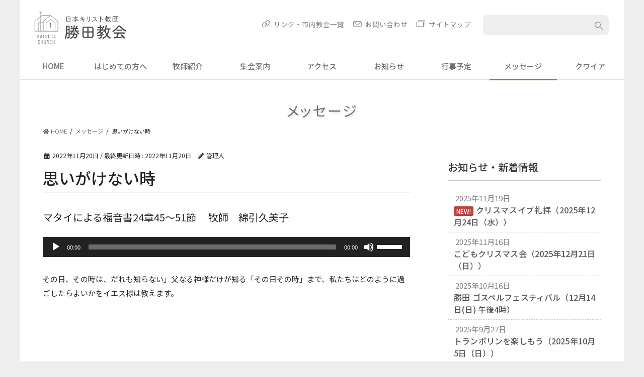

--- FILE ---
content_type: text/html; charset=UTF-8
request_url: https://katsutachurch.jp/hsuzuki221120/
body_size: 17398
content:

<!DOCTYPE html>
<html lang="ja">
<head>
<!-- Global site tag (gtag.js) - Google Analytics -->
<script async src="https://www.googletagmanager.com/gtag/js?id=G-P4JEC0FJRJ"></script>
<script>
  window.dataLayer = window.dataLayer || [];
  function gtag(){dataLayer.push(arguments);}
  gtag('js', new Date());

  gtag('config', 'G-P4JEC0FJRJ');
</script>
<meta charset="utf-8">
<meta http-equiv="X-UA-Compatible" content="IE=edge">
<meta name="viewport" content="width=device-width, initial-scale=1">
<meta name="format-detection" content="telephone=no">
<meta name='robots' content='index, follow, max-image-preview:large, max-snippet:-1, max-video-preview:-1' />

	<!-- This site is optimized with the Yoast SEO plugin v20.6 - https://yoast.com/wordpress/plugins/seo/ -->
	<title>思いがけない時 - 日本キリスト教団　勝田教会</title>
	<link rel="canonical" href="https://katsutachurch.jp/hsuzuki221120/" />
	<meta property="og:locale" content="ja_JP" />
	<meta property="og:type" content="article" />
	<meta property="og:title" content="思いがけない時 - 日本キリスト教団　勝田教会" />
	<meta property="og:description" content="マタイによる福音書24章45～51節 　牧師　綿引久美子 その日、その時は、だれも知らない」父なる神様だけが知る「その日その時」まで、私たちはどのように過ごしたらよいかをイエス様は教えます。 １．忠実で賢い僕（45～47......" />
	<meta property="og:url" content="https://katsutachurch.jp/hsuzuki221120/" />
	<meta property="og:site_name" content="日本キリスト教団　勝田教会" />
	<meta property="article:publisher" content="https://www.facebook.com/katsutachurch/" />
	<meta property="article:published_time" content="2022-11-20T04:22:03+00:00" />
	<meta name="author" content="管理人" />
	<meta name="twitter:label1" content="執筆者" />
	<meta name="twitter:data1" content="管理人" />
	<meta name="twitter:label2" content="推定読み取り時間" />
	<meta name="twitter:data2" content="3分" />
	<script type="application/ld+json" class="yoast-schema-graph">{"@context":"https://schema.org","@graph":[{"@type":"Article","@id":"https://katsutachurch.jp/hsuzuki221120/#article","isPartOf":{"@id":"https://katsutachurch.jp/hsuzuki221120/"},"author":{"name":"管理人","@id":"https://katsutachurch.jp/#/schema/person/aaf092dff82a8dc25a3f7f472558ebb5"},"headline":"思いがけない時","datePublished":"2022-11-20T04:22:03+00:00","dateModified":"2022-11-20T04:22:03+00:00","mainEntityOfPage":{"@id":"https://katsutachurch.jp/hsuzuki221120/"},"wordCount":10,"publisher":{"@id":"https://katsutachurch.jp/#organization"},"articleSection":["メッセージ"],"inLanguage":"ja"},{"@type":"WebPage","@id":"https://katsutachurch.jp/hsuzuki221120/","url":"https://katsutachurch.jp/hsuzuki221120/","name":"思いがけない時 - 日本キリスト教団　勝田教会","isPartOf":{"@id":"https://katsutachurch.jp/#website"},"datePublished":"2022-11-20T04:22:03+00:00","dateModified":"2022-11-20T04:22:03+00:00","breadcrumb":{"@id":"https://katsutachurch.jp/hsuzuki221120/#breadcrumb"},"inLanguage":"ja","potentialAction":[{"@type":"ReadAction","target":["https://katsutachurch.jp/hsuzuki221120/"]}]},{"@type":"BreadcrumbList","@id":"https://katsutachurch.jp/hsuzuki221120/#breadcrumb","itemListElement":[{"@type":"ListItem","position":1,"name":"ホーム","item":"https://katsutachurch.jp/"},{"@type":"ListItem","position":2,"name":"思いがけない時"}]},{"@type":"WebSite","@id":"https://katsutachurch.jp/#website","url":"https://katsutachurch.jp/","name":"日本キリスト教団　勝田教会","description":"伝統的プロテスタント信仰に根づく教会です","publisher":{"@id":"https://katsutachurch.jp/#organization"},"potentialAction":[{"@type":"SearchAction","target":{"@type":"EntryPoint","urlTemplate":"https://katsutachurch.jp/?s={search_term_string}"},"query-input":"required name=search_term_string"}],"inLanguage":"ja"},{"@type":"Organization","@id":"https://katsutachurch.jp/#organization","name":"日本キリスト教団　勝田教会","url":"https://katsutachurch.jp/","logo":{"@type":"ImageObject","inLanguage":"ja","@id":"https://katsutachurch.jp/#/schema/logo/image/","url":"https://katsutachurch.jp/wp-content/uploads/2020/05/logo.svg","contentUrl":"https://katsutachurch.jp/wp-content/uploads/2020/05/logo.svg","width":211,"height":80,"caption":"日本キリスト教団　勝田教会"},"image":{"@id":"https://katsutachurch.jp/#/schema/logo/image/"},"sameAs":["https://www.facebook.com/katsutachurch/","https://www.youtube.com/channel/UC0l-628I5Ck63gxWyGfTAvg"]},{"@type":"Person","@id":"https://katsutachurch.jp/#/schema/person/aaf092dff82a8dc25a3f7f472558ebb5","name":"管理人","image":{"@type":"ImageObject","inLanguage":"ja","@id":"https://katsutachurch.jp/#/schema/person/image/","url":"https://secure.gravatar.com/avatar/6190e7ddf89a5d9c7b22c5b312e53398?s=96&d=mm&r=g","contentUrl":"https://secure.gravatar.com/avatar/6190e7ddf89a5d9c7b22c5b312e53398?s=96&d=mm&r=g","caption":"管理人"},"url":"https://katsutachurch.jp/author/11/"}]}</script>
	<!-- / Yoast SEO plugin. -->


<link rel='dns-prefetch' href='//www.google.com' />
<link rel='dns-prefetch' href='//fonts.googleapis.com' />
<link rel='dns-prefetch' href='//s.w.org' />
<link rel='dns-prefetch' href='//www.googletagmanager.com' />
<link rel="alternate" type="application/rss+xml" title="日本キリスト教団　勝田教会 &raquo; フィード" href="https://katsutachurch.jp/feed/" />
<link rel="alternate" type="application/rss+xml" title="日本キリスト教団　勝田教会 &raquo; コメントフィード" href="https://katsutachurch.jp/comments/feed/" />
<link rel="alternate" type="application/rss+xml" title="日本キリスト教団　勝田教会 &raquo; 思いがけない時 のコメントのフィード" href="https://katsutachurch.jp/hsuzuki221120/feed/" />
<link rel='stylesheet' id='font-awesome-css'  href='https://katsutachurch.jp/wp-content/themes/lightning/inc/font-awesome/package/versions/5/css/all.min.css?ver=5.11.2' type='text/css' media='all' />
<link rel='stylesheet' id='wp-block-library-css'  href='https://katsutachurch.jp/wp-includes/css/dist/block-library/style.min.css?ver=e7b966374310958f4d3ddc4b41d30bc2' type='text/css' media='all' />
<style id='safe-svg-svg-icon-style-inline-css' type='text/css'>
.safe-svg-cover{text-align:center}.safe-svg-cover .safe-svg-inside{display:inline-block;max-width:100%}.safe-svg-cover svg{height:100%;max-height:100%;max-width:100%;width:100%}

</style>
<style id='global-styles-inline-css' type='text/css'>
body{--wp--preset--color--black: #000000;--wp--preset--color--cyan-bluish-gray: #abb8c3;--wp--preset--color--white: #ffffff;--wp--preset--color--pale-pink: #f78da7;--wp--preset--color--vivid-red: #cf2e2e;--wp--preset--color--luminous-vivid-orange: #ff6900;--wp--preset--color--luminous-vivid-amber: #fcb900;--wp--preset--color--light-green-cyan: #7bdcb5;--wp--preset--color--vivid-green-cyan: #00d084;--wp--preset--color--pale-cyan-blue: #8ed1fc;--wp--preset--color--vivid-cyan-blue: #0693e3;--wp--preset--color--vivid-purple: #9b51e0;--wp--preset--gradient--vivid-cyan-blue-to-vivid-purple: linear-gradient(135deg,rgba(6,147,227,1) 0%,rgb(155,81,224) 100%);--wp--preset--gradient--light-green-cyan-to-vivid-green-cyan: linear-gradient(135deg,rgb(122,220,180) 0%,rgb(0,208,130) 100%);--wp--preset--gradient--luminous-vivid-amber-to-luminous-vivid-orange: linear-gradient(135deg,rgba(252,185,0,1) 0%,rgba(255,105,0,1) 100%);--wp--preset--gradient--luminous-vivid-orange-to-vivid-red: linear-gradient(135deg,rgba(255,105,0,1) 0%,rgb(207,46,46) 100%);--wp--preset--gradient--very-light-gray-to-cyan-bluish-gray: linear-gradient(135deg,rgb(238,238,238) 0%,rgb(169,184,195) 100%);--wp--preset--gradient--cool-to-warm-spectrum: linear-gradient(135deg,rgb(74,234,220) 0%,rgb(151,120,209) 20%,rgb(207,42,186) 40%,rgb(238,44,130) 60%,rgb(251,105,98) 80%,rgb(254,248,76) 100%);--wp--preset--gradient--blush-light-purple: linear-gradient(135deg,rgb(255,206,236) 0%,rgb(152,150,240) 100%);--wp--preset--gradient--blush-bordeaux: linear-gradient(135deg,rgb(254,205,165) 0%,rgb(254,45,45) 50%,rgb(107,0,62) 100%);--wp--preset--gradient--luminous-dusk: linear-gradient(135deg,rgb(255,203,112) 0%,rgb(199,81,192) 50%,rgb(65,88,208) 100%);--wp--preset--gradient--pale-ocean: linear-gradient(135deg,rgb(255,245,203) 0%,rgb(182,227,212) 50%,rgb(51,167,181) 100%);--wp--preset--gradient--electric-grass: linear-gradient(135deg,rgb(202,248,128) 0%,rgb(113,206,126) 100%);--wp--preset--gradient--midnight: linear-gradient(135deg,rgb(2,3,129) 0%,rgb(40,116,252) 100%);--wp--preset--duotone--dark-grayscale: url('#wp-duotone-dark-grayscale');--wp--preset--duotone--grayscale: url('#wp-duotone-grayscale');--wp--preset--duotone--purple-yellow: url('#wp-duotone-purple-yellow');--wp--preset--duotone--blue-red: url('#wp-duotone-blue-red');--wp--preset--duotone--midnight: url('#wp-duotone-midnight');--wp--preset--duotone--magenta-yellow: url('#wp-duotone-magenta-yellow');--wp--preset--duotone--purple-green: url('#wp-duotone-purple-green');--wp--preset--duotone--blue-orange: url('#wp-duotone-blue-orange');--wp--preset--font-size--small: 13px;--wp--preset--font-size--medium: 20px;--wp--preset--font-size--large: 36px;--wp--preset--font-size--x-large: 42px;}.has-black-color{color: var(--wp--preset--color--black) !important;}.has-cyan-bluish-gray-color{color: var(--wp--preset--color--cyan-bluish-gray) !important;}.has-white-color{color: var(--wp--preset--color--white) !important;}.has-pale-pink-color{color: var(--wp--preset--color--pale-pink) !important;}.has-vivid-red-color{color: var(--wp--preset--color--vivid-red) !important;}.has-luminous-vivid-orange-color{color: var(--wp--preset--color--luminous-vivid-orange) !important;}.has-luminous-vivid-amber-color{color: var(--wp--preset--color--luminous-vivid-amber) !important;}.has-light-green-cyan-color{color: var(--wp--preset--color--light-green-cyan) !important;}.has-vivid-green-cyan-color{color: var(--wp--preset--color--vivid-green-cyan) !important;}.has-pale-cyan-blue-color{color: var(--wp--preset--color--pale-cyan-blue) !important;}.has-vivid-cyan-blue-color{color: var(--wp--preset--color--vivid-cyan-blue) !important;}.has-vivid-purple-color{color: var(--wp--preset--color--vivid-purple) !important;}.has-black-background-color{background-color: var(--wp--preset--color--black) !important;}.has-cyan-bluish-gray-background-color{background-color: var(--wp--preset--color--cyan-bluish-gray) !important;}.has-white-background-color{background-color: var(--wp--preset--color--white) !important;}.has-pale-pink-background-color{background-color: var(--wp--preset--color--pale-pink) !important;}.has-vivid-red-background-color{background-color: var(--wp--preset--color--vivid-red) !important;}.has-luminous-vivid-orange-background-color{background-color: var(--wp--preset--color--luminous-vivid-orange) !important;}.has-luminous-vivid-amber-background-color{background-color: var(--wp--preset--color--luminous-vivid-amber) !important;}.has-light-green-cyan-background-color{background-color: var(--wp--preset--color--light-green-cyan) !important;}.has-vivid-green-cyan-background-color{background-color: var(--wp--preset--color--vivid-green-cyan) !important;}.has-pale-cyan-blue-background-color{background-color: var(--wp--preset--color--pale-cyan-blue) !important;}.has-vivid-cyan-blue-background-color{background-color: var(--wp--preset--color--vivid-cyan-blue) !important;}.has-vivid-purple-background-color{background-color: var(--wp--preset--color--vivid-purple) !important;}.has-black-border-color{border-color: var(--wp--preset--color--black) !important;}.has-cyan-bluish-gray-border-color{border-color: var(--wp--preset--color--cyan-bluish-gray) !important;}.has-white-border-color{border-color: var(--wp--preset--color--white) !important;}.has-pale-pink-border-color{border-color: var(--wp--preset--color--pale-pink) !important;}.has-vivid-red-border-color{border-color: var(--wp--preset--color--vivid-red) !important;}.has-luminous-vivid-orange-border-color{border-color: var(--wp--preset--color--luminous-vivid-orange) !important;}.has-luminous-vivid-amber-border-color{border-color: var(--wp--preset--color--luminous-vivid-amber) !important;}.has-light-green-cyan-border-color{border-color: var(--wp--preset--color--light-green-cyan) !important;}.has-vivid-green-cyan-border-color{border-color: var(--wp--preset--color--vivid-green-cyan) !important;}.has-pale-cyan-blue-border-color{border-color: var(--wp--preset--color--pale-cyan-blue) !important;}.has-vivid-cyan-blue-border-color{border-color: var(--wp--preset--color--vivid-cyan-blue) !important;}.has-vivid-purple-border-color{border-color: var(--wp--preset--color--vivid-purple) !important;}.has-vivid-cyan-blue-to-vivid-purple-gradient-background{background: var(--wp--preset--gradient--vivid-cyan-blue-to-vivid-purple) !important;}.has-light-green-cyan-to-vivid-green-cyan-gradient-background{background: var(--wp--preset--gradient--light-green-cyan-to-vivid-green-cyan) !important;}.has-luminous-vivid-amber-to-luminous-vivid-orange-gradient-background{background: var(--wp--preset--gradient--luminous-vivid-amber-to-luminous-vivid-orange) !important;}.has-luminous-vivid-orange-to-vivid-red-gradient-background{background: var(--wp--preset--gradient--luminous-vivid-orange-to-vivid-red) !important;}.has-very-light-gray-to-cyan-bluish-gray-gradient-background{background: var(--wp--preset--gradient--very-light-gray-to-cyan-bluish-gray) !important;}.has-cool-to-warm-spectrum-gradient-background{background: var(--wp--preset--gradient--cool-to-warm-spectrum) !important;}.has-blush-light-purple-gradient-background{background: var(--wp--preset--gradient--blush-light-purple) !important;}.has-blush-bordeaux-gradient-background{background: var(--wp--preset--gradient--blush-bordeaux) !important;}.has-luminous-dusk-gradient-background{background: var(--wp--preset--gradient--luminous-dusk) !important;}.has-pale-ocean-gradient-background{background: var(--wp--preset--gradient--pale-ocean) !important;}.has-electric-grass-gradient-background{background: var(--wp--preset--gradient--electric-grass) !important;}.has-midnight-gradient-background{background: var(--wp--preset--gradient--midnight) !important;}.has-small-font-size{font-size: var(--wp--preset--font-size--small) !important;}.has-medium-font-size{font-size: var(--wp--preset--font-size--medium) !important;}.has-large-font-size{font-size: var(--wp--preset--font-size--large) !important;}.has-x-large-font-size{font-size: var(--wp--preset--font-size--x-large) !important;}
</style>
<link rel='stylesheet' id='contact-form-7-css'  href='https://katsutachurch.jp/wp-content/plugins/contact-form-7/includes/css/styles.css?ver=5.7.7' type='text/css' media='all' />
<link rel='stylesheet' id='whats-new-style-css'  href='https://katsutachurch.jp/wp-content/plugins/whats-new-genarator/whats-new.css?ver=2.0.2' type='text/css' media='all' />
<link rel='stylesheet' id='parent-style-css'  href='https://katsutachurch.jp/wp-content/themes/lightning/style.css?ver=e7b966374310958f4d3ddc4b41d30bc2' type='text/css' media='all' />
<link rel='stylesheet' id='child-style-css'  href='https://katsutachurch.jp/wp-content/themes/lightning_child_katsuta/style.css?ver=e7b966374310958f4d3ddc4b41d30bc2' type='text/css' media='all' />
<link rel='stylesheet' id='gwfont-css'  href='https://fonts.googleapis.com/css?family=Noto+Sans+JP:300,400,500,700&#038;display=swap&#038;subset=japanese' type='text/css' media='all' />
<link rel='stylesheet' id='lightning-common-style-css'  href='https://katsutachurch.jp/wp-content/themes/lightning/assets/css/common.css?ver=e7b966374310958f4d3ddc4b41d30bc2' type='text/css' media='all' />
<link rel='stylesheet' id='bootstrap-4-style-css'  href='https://katsutachurch.jp/wp-content/themes/lightning/library/bootstrap-4/css/bootstrap.min.css?ver=4.3.1' type='text/css' media='all' />
<link rel='stylesheet' id='lightning-design-style-css'  href='https://katsutachurch.jp/wp-content/themes/lightning/design-skin/origin2/css/style.css?ver=e7b966374310958f4d3ddc4b41d30bc2' type='text/css' media='all' />
<style id='lightning-design-style-inline-css' type='text/css'>
/* ltg theme common */.color_key_bg,.color_key_bg_hover:hover{background-color: #93ad40;}.color_key_txt,.color_key_txt_hover:hover{color: #93ad40;}.color_key_border,.color_key_border_hover:hover{border-color: #93ad40;}.color_key_dark_bg,.color_key_dark_bg_hover:hover{background-color: #93ad40;}.color_key_dark_txt,.color_key_dark_txt_hover:hover{color: #93ad40;}.color_key_dark_border,.color_key_dark_border_hover:hover{border-color: #93ad40;}
.bbp-submit-wrapper .button.submit,.woocommerce a.button.alt:hover,.woocommerce-product-search button:hover,.woocommerce button.button.alt { background-color:#93ad40 ; }.bbp-submit-wrapper .button.submit:hover,.woocommerce a.button.alt,.woocommerce-product-search button,.woocommerce button.button.alt:hover { background-color:#93ad40 ; }.woocommerce ul.product_list_widget li a:hover img { border-color:#93ad40; }.veu_color_txt_key { color:#93ad40 ; }.veu_color_bg_key { background-color:#93ad40 ; }.veu_color_border_key { border-color:#93ad40 ; }.btn-default { border-color:#93ad40;color:#93ad40;}.btn-default:focus,.btn-default:hover { border-color:#93ad40;background-color: #93ad40; }.btn-primary { background-color:#93ad40;border-color:#93ad40; }.btn-primary:focus,.btn-primary:hover { background-color:#93ad40;border-color:#93ad40; }
.tagcloud a:before { font-family: "Font Awesome 5 Free";content: "\f02b";font-weight: bold; }
.media .media-body .media-heading a:hover { color:#93ad40; }@media (min-width: 768px){.gMenu > li:before,.gMenu > li.menu-item-has-children::after { border-bottom-color:#93ad40 }.gMenu li li { background-color:#93ad40 }.gMenu li li a:hover { background-color:#93ad40; }} /* @media (min-width: 768px) */.page-header { background-color:#93ad40; }h2,.mainSection-title { border-top-color:#93ad40; }h3:after,.subSection-title:after { border-bottom-color:#93ad40; }ul.page-numbers li span.page-numbers.current { background-color:#93ad40; }.pager li > a { border-color:#93ad40;color:#93ad40;}.pager li > a:hover { background-color:#93ad40;color:#fff;}.siteFooter { border-top-color:#93ad40; }dt { border-left-color:#93ad40; }
</style>
<link rel='stylesheet' id='lightning-theme-style-css'  href='https://katsutachurch.jp/wp-content/themes/lightning_child_katsuta/style.css?ver=e7b966374310958f4d3ddc4b41d30bc2' type='text/css' media='all' />
<link rel='stylesheet' id='fancybox-css'  href='https://katsutachurch.jp/wp-content/plugins/easy-fancybox/fancybox/1.5.4/jquery.fancybox.min.css?ver=e7b966374310958f4d3ddc4b41d30bc2' type='text/css' media='screen' />
<link rel='stylesheet' id='popup-maker-site-css'  href='//katsutachurch.jp/wp-content/uploads/pum/pum-site-styles.css?generated=1755166061&#038;ver=1.20.6' type='text/css' media='all' />
<!--n2css--><!--n2js--><script type='text/javascript' src='https://katsutachurch.jp/wp-includes/js/jquery/jquery.min.js?ver=3.6.0' id='jquery-core-js'></script>
<script type='text/javascript' id='jquery-core-js-after'>
;(function($,document,window){$(document).ready(function($){/* Add scroll recognition class */$(window).scroll(function () {var scroll = $(this).scrollTop();if ($(this).scrollTop() > 160) {$('body').addClass('header_scrolled');} else {$('body').removeClass('header_scrolled');}});});})(jQuery,document,window);
</script>
<script type='text/javascript' src='https://katsutachurch.jp/wp-includes/js/jquery/jquery-migrate.min.js?ver=3.3.2' id='jquery-migrate-js'></script>
<link rel="https://api.w.org/" href="https://katsutachurch.jp/wp-json/" /><link rel="alternate" type="application/json" href="https://katsutachurch.jp/wp-json/wp/v2/posts/5453" /><link rel="alternate" type="application/json+oembed" href="https://katsutachurch.jp/wp-json/oembed/1.0/embed?url=https%3A%2F%2Fkatsutachurch.jp%2Fhsuzuki221120%2F" />
<link rel="alternate" type="text/xml+oembed" href="https://katsutachurch.jp/wp-json/oembed/1.0/embed?url=https%3A%2F%2Fkatsutachurch.jp%2Fhsuzuki221120%2F&#038;format=xml" />
<style>
		#category-posts-2-internal ul {padding: 0;}
#category-posts-2-internal .cat-post-item img {max-width: initial; max-height: initial; margin: initial;}
#category-posts-2-internal .cat-post-author {margin-bottom: 0;}
#category-posts-2-internal .cat-post-thumbnail {margin: 5px 10px 5px 0;}
#category-posts-2-internal .cat-post-item:before {content: ""; clear: both;}
#category-posts-2-internal .cat-post-excerpt-more {display: inline-block;}
#category-posts-2-internal .cat-post-item {list-style: none; margin: 3px 0 10px; padding: 3px 0;}
#category-posts-2-internal .cat-post-current .cat-post-title {font-weight: bold; text-transform: uppercase;}
#category-posts-2-internal [class*=cat-post-tax] {font-size: 0.85em;}
#category-posts-2-internal [class*=cat-post-tax] * {display:inline-block;}
#category-posts-2-internal .cat-post-item:after {content: ""; display: table;	clear: both;}
#category-posts-2-internal .cat-post-item .cat-post-title {overflow: hidden;text-overflow: ellipsis;white-space: initial;display: -webkit-box;-webkit-line-clamp: 2;-webkit-box-orient: vertical;padding-bottom: 0 !important;}
#category-posts-2-internal .cpwp-wrap-text p {display: inline;}
#category-posts-2-internal .cat-post-item .cpwp-wrap-text {overflow: hidden;text-overflow: ellipsis;white-space: initial;display: -webkit-box;-webkit-line-clamp: 0;-webkit-box-orient: vertical;padding-bottom: 0 !important;}
#category-posts-2-internal p.cpwp-excerpt-text {min-width: 120px;}
#category-posts-2-internal .cat-post-item:after {content: ""; display: table;	clear: both;}
#category-posts-2-internal .cat-post-thumbnail {display:block; float:left; margin:5px 10px 5px 0;}
#category-posts-2-internal .cat-post-crop {overflow:hidden;display:block;}
#category-posts-2-internal p {margin:5px 0 0 0}
#category-posts-2-internal li > div {margin:5px 0 0 0; clear:both;}
#category-posts-2-internal .dashicons {vertical-align:middle;}
#category-posts-3-internal ul {padding: 0;}
#category-posts-3-internal .cat-post-item img {max-width: initial; max-height: initial; margin: initial;}
#category-posts-3-internal .cat-post-author {margin-bottom: 0;}
#category-posts-3-internal .cat-post-thumbnail {margin: 5px 10px 5px 0;}
#category-posts-3-internal .cat-post-item:before {content: ""; clear: both;}
#category-posts-3-internal .cat-post-excerpt-more {display: inline-block;}
#category-posts-3-internal .cat-post-item {list-style: none; margin: 3px 0 10px; padding: 3px 0;}
#category-posts-3-internal .cat-post-current .cat-post-title {font-weight: bold; text-transform: uppercase;}
#category-posts-3-internal [class*=cat-post-tax] {font-size: 0.85em;}
#category-posts-3-internal [class*=cat-post-tax] * {display:inline-block;}
#category-posts-3-internal .cat-post-item:after {content: ""; display: table;	clear: both;}
#category-posts-3-internal .cat-post-item .cat-post-title {overflow: hidden;text-overflow: ellipsis;white-space: initial;display: -webkit-box;-webkit-line-clamp: 2;-webkit-box-orient: vertical;padding-bottom: 0 !important;}
#category-posts-3-internal .cpwp-wrap-text p {display: inline;}
#category-posts-3-internal .cat-post-item .cpwp-wrap-text {overflow: hidden;text-overflow: ellipsis;white-space: initial;display: -webkit-box;-webkit-line-clamp: 0;-webkit-box-orient: vertical;padding-bottom: 0 !important;}
#category-posts-3-internal p.cpwp-excerpt-text {min-width: 120px;}
#category-posts-3-internal .cat-post-item:after {content: ""; display: table;	clear: both;}
#category-posts-3-internal .cat-post-thumbnail {display:block; float:left; margin:5px 10px 5px 0;}
#category-posts-3-internal .cat-post-crop {overflow:hidden;display:block;}
#category-posts-3-internal p {margin:5px 0 0 0}
#category-posts-3-internal li > div {margin:5px 0 0 0; clear:both;}
#category-posts-3-internal .dashicons {vertical-align:middle;}
#category-posts-3-internal .cat-post-thumbnail .cat-post-crop img {height: 150px;}
#category-posts-3-internal .cat-post-thumbnail .cat-post-crop img {width: 400px;}
#category-posts-3-internal .cat-post-thumbnail .cat-post-crop img {object-fit: cover; max-width: 100%; display: block;}
#category-posts-3-internal .cat-post-thumbnail .cat-post-crop-not-supported img {width: 100%;}
#category-posts-3-internal .cat-post-thumbnail {max-width:100%;}
#category-posts-3-internal .cat-post-item img {margin: initial;}
</style>
		<meta name="generator" content="Site Kit by Google 1.170.0" /><link rel="icon" href="https://katsutachurch.jp/wp-content/uploads/2020/01/cropped-icon-1-1-32x32.png" sizes="32x32" />
<link rel="icon" href="https://katsutachurch.jp/wp-content/uploads/2020/01/cropped-icon-1-1-192x192.png" sizes="192x192" />
<link rel="apple-touch-icon" href="https://katsutachurch.jp/wp-content/uploads/2020/01/cropped-icon-1-1-180x180.png" />
<meta name="msapplication-TileImage" content="https://katsutachurch.jp/wp-content/uploads/2020/01/cropped-icon-1-1-270x270.png" />
		<style type="text/css" id="wp-custom-css">
			.vk-mobile-nav .global-nav {
    margin-bottom: 0;
}		</style>
		<link href="https://fonts.googleapis.com/css?family=Sacramento&display=swap" rel="stylesheet">
<link rel="stylesheet" type="text/css" href="https://katsutachurch.jp//wp-content/themes/lightning_child_katsuta/g-cal/fullcalendar.css">
<script src="https://katsutachurch.jp//wp-content/themes/lightning_child_katsuta/g-cal/lib/moment.min.js"></script>
<script src="https://katsutachurch.jp//wp-content/themes/lightning_child_katsuta/g-cal/fullcalendar.min.js"></script>
<script src="https://katsutachurch.jp//wp-content/themes/lightning_child_katsuta/g-cal/gcal.min.js"></script>
<script src="https://katsutachurch.jp//wp-content/themes/lightning_child_katsuta/g-cal/locale/ja.js"></script>
<!--script src="https://katsutachurch.jp//wp-content/themes/lightning_child_katsuta/g-cal/lib/jquery.min.js"></script-->	
<script>
  jQuery(document).ready(function() {
    jQuery('#calendar').fullCalendar({
      header: {
        left: 'prev,next today',
        center: 'title',
        right: 'month,listYear'
      },
      displayEventTime: false, 
      googleCalendarApiKey: 'AIzaSyBiyoxHqSq-vSfevvn0BGNoNmACWUpG0V4',
      events: 'mhe2cth2ae5pvqt2teu96d483g@group.calendar.google.com',
      eventClick: function(event) {
        // opens events in a popup window
        window.open(event.url, 'gcalevent', 'width=700,height=600');
        return false;
      },
      loading: function(bool) {
        jQuery('#loading').toggle(bool);
      }
    });
  });
</script>

	</head>
<body data-rsssl=1 class="post-template-default single single-post postid-5453 single-format-standard bootstrap4 device-pc fa_v5_css">
<svg xmlns="http://www.w3.org/2000/svg" viewBox="0 0 0 0" width="0" height="0" focusable="false" role="none" style="visibility: hidden; position: absolute; left: -9999px; overflow: hidden;" ><defs><filter id="wp-duotone-dark-grayscale"><feColorMatrix color-interpolation-filters="sRGB" type="matrix" values=" .299 .587 .114 0 0 .299 .587 .114 0 0 .299 .587 .114 0 0 .299 .587 .114 0 0 " /><feComponentTransfer color-interpolation-filters="sRGB" ><feFuncR type="table" tableValues="0 0.49803921568627" /><feFuncG type="table" tableValues="0 0.49803921568627" /><feFuncB type="table" tableValues="0 0.49803921568627" /><feFuncA type="table" tableValues="1 1" /></feComponentTransfer><feComposite in2="SourceGraphic" operator="in" /></filter></defs></svg><svg xmlns="http://www.w3.org/2000/svg" viewBox="0 0 0 0" width="0" height="0" focusable="false" role="none" style="visibility: hidden; position: absolute; left: -9999px; overflow: hidden;" ><defs><filter id="wp-duotone-grayscale"><feColorMatrix color-interpolation-filters="sRGB" type="matrix" values=" .299 .587 .114 0 0 .299 .587 .114 0 0 .299 .587 .114 0 0 .299 .587 .114 0 0 " /><feComponentTransfer color-interpolation-filters="sRGB" ><feFuncR type="table" tableValues="0 1" /><feFuncG type="table" tableValues="0 1" /><feFuncB type="table" tableValues="0 1" /><feFuncA type="table" tableValues="1 1" /></feComponentTransfer><feComposite in2="SourceGraphic" operator="in" /></filter></defs></svg><svg xmlns="http://www.w3.org/2000/svg" viewBox="0 0 0 0" width="0" height="0" focusable="false" role="none" style="visibility: hidden; position: absolute; left: -9999px; overflow: hidden;" ><defs><filter id="wp-duotone-purple-yellow"><feColorMatrix color-interpolation-filters="sRGB" type="matrix" values=" .299 .587 .114 0 0 .299 .587 .114 0 0 .299 .587 .114 0 0 .299 .587 .114 0 0 " /><feComponentTransfer color-interpolation-filters="sRGB" ><feFuncR type="table" tableValues="0.54901960784314 0.98823529411765" /><feFuncG type="table" tableValues="0 1" /><feFuncB type="table" tableValues="0.71764705882353 0.25490196078431" /><feFuncA type="table" tableValues="1 1" /></feComponentTransfer><feComposite in2="SourceGraphic" operator="in" /></filter></defs></svg><svg xmlns="http://www.w3.org/2000/svg" viewBox="0 0 0 0" width="0" height="0" focusable="false" role="none" style="visibility: hidden; position: absolute; left: -9999px; overflow: hidden;" ><defs><filter id="wp-duotone-blue-red"><feColorMatrix color-interpolation-filters="sRGB" type="matrix" values=" .299 .587 .114 0 0 .299 .587 .114 0 0 .299 .587 .114 0 0 .299 .587 .114 0 0 " /><feComponentTransfer color-interpolation-filters="sRGB" ><feFuncR type="table" tableValues="0 1" /><feFuncG type="table" tableValues="0 0.27843137254902" /><feFuncB type="table" tableValues="0.5921568627451 0.27843137254902" /><feFuncA type="table" tableValues="1 1" /></feComponentTransfer><feComposite in2="SourceGraphic" operator="in" /></filter></defs></svg><svg xmlns="http://www.w3.org/2000/svg" viewBox="0 0 0 0" width="0" height="0" focusable="false" role="none" style="visibility: hidden; position: absolute; left: -9999px; overflow: hidden;" ><defs><filter id="wp-duotone-midnight"><feColorMatrix color-interpolation-filters="sRGB" type="matrix" values=" .299 .587 .114 0 0 .299 .587 .114 0 0 .299 .587 .114 0 0 .299 .587 .114 0 0 " /><feComponentTransfer color-interpolation-filters="sRGB" ><feFuncR type="table" tableValues="0 0" /><feFuncG type="table" tableValues="0 0.64705882352941" /><feFuncB type="table" tableValues="0 1" /><feFuncA type="table" tableValues="1 1" /></feComponentTransfer><feComposite in2="SourceGraphic" operator="in" /></filter></defs></svg><svg xmlns="http://www.w3.org/2000/svg" viewBox="0 0 0 0" width="0" height="0" focusable="false" role="none" style="visibility: hidden; position: absolute; left: -9999px; overflow: hidden;" ><defs><filter id="wp-duotone-magenta-yellow"><feColorMatrix color-interpolation-filters="sRGB" type="matrix" values=" .299 .587 .114 0 0 .299 .587 .114 0 0 .299 .587 .114 0 0 .299 .587 .114 0 0 " /><feComponentTransfer color-interpolation-filters="sRGB" ><feFuncR type="table" tableValues="0.78039215686275 1" /><feFuncG type="table" tableValues="0 0.94901960784314" /><feFuncB type="table" tableValues="0.35294117647059 0.47058823529412" /><feFuncA type="table" tableValues="1 1" /></feComponentTransfer><feComposite in2="SourceGraphic" operator="in" /></filter></defs></svg><svg xmlns="http://www.w3.org/2000/svg" viewBox="0 0 0 0" width="0" height="0" focusable="false" role="none" style="visibility: hidden; position: absolute; left: -9999px; overflow: hidden;" ><defs><filter id="wp-duotone-purple-green"><feColorMatrix color-interpolation-filters="sRGB" type="matrix" values=" .299 .587 .114 0 0 .299 .587 .114 0 0 .299 .587 .114 0 0 .299 .587 .114 0 0 " /><feComponentTransfer color-interpolation-filters="sRGB" ><feFuncR type="table" tableValues="0.65098039215686 0.40392156862745" /><feFuncG type="table" tableValues="0 1" /><feFuncB type="table" tableValues="0.44705882352941 0.4" /><feFuncA type="table" tableValues="1 1" /></feComponentTransfer><feComposite in2="SourceGraphic" operator="in" /></filter></defs></svg><svg xmlns="http://www.w3.org/2000/svg" viewBox="0 0 0 0" width="0" height="0" focusable="false" role="none" style="visibility: hidden; position: absolute; left: -9999px; overflow: hidden;" ><defs><filter id="wp-duotone-blue-orange"><feColorMatrix color-interpolation-filters="sRGB" type="matrix" values=" .299 .587 .114 0 0 .299 .587 .114 0 0 .299 .587 .114 0 0 .299 .587 .114 0 0 " /><feComponentTransfer color-interpolation-filters="sRGB" ><feFuncR type="table" tableValues="0.098039215686275 1" /><feFuncG type="table" tableValues="0 0.66274509803922" /><feFuncB type="table" tableValues="0.84705882352941 0.41960784313725" /><feFuncA type="table" tableValues="1 1" /></feComponentTransfer><feComposite in2="SourceGraphic" operator="in" /></filter></defs></svg><div class="vk-mobile-nav-menu-btn">MENU</div><div class="vk-mobile-nav"><nav class="global-nav"><ul id="menu-mobile-menu" class="vk-menu-acc  menu"><li id="menu-item-4539" class="menu-item menu-item-type-post_type menu-item-object-page menu-item-home menu-item-4539"><a href="https://katsutachurch.jp/">HOME</a></li>
<li id="menu-item-4535" class="menu-item menu-item-type-post_type menu-item-object-page menu-item-has-children menu-item-4535"><a href="https://katsutachurch.jp/welcome/">はじめての方へ</a>
<ul class="sub-menu">
	<li id="menu-item-4538" class="menu-item menu-item-type-post_type menu-item-object-page menu-item-4538"><a href="https://katsutachurch.jp/welcome/message/">ようこそ！</a></li>
	<li id="menu-item-4537" class="menu-item menu-item-type-post_type menu-item-object-page menu-item-4537"><a href="https://katsutachurch.jp/welcome/qa/">よくあるQ&amp;A</a></li>
	<li id="menu-item-4467" class="fancybox-youtube menu-item menu-item-type-custom menu-item-object-custom menu-item-4467"><a href="https://youtu.be/CS3DvN-TC-8">教会の入り口案内動画</a></li>
	<li id="menu-item-4540" class="menu-item menu-item-type-post_type menu-item-object-page menu-item-4540"><a href="https://katsutachurch.jp/welcome/manga/">マンガで見る教会紹介</a></li>
	<li id="menu-item-4536" class="menu-item menu-item-type-post_type menu-item-object-page menu-item-4536"><a href="https://katsutachurch.jp/welcome/c-pv/">写真で見る教会紹介</a></li>
</ul>
</li>
<li id="menu-item-4534" class="menu-item menu-item-type-post_type menu-item-object-page menu-item-4534"><a href="https://katsutachurch.jp/paster-2/">牧師紹介</a></li>
<li id="menu-item-4533" class="menu-item menu-item-type-post_type menu-item-object-page menu-item-4533"><a href="https://katsutachurch.jp/meeting-info/">集会案内</a></li>
<li id="menu-item-4532" class="menu-item menu-item-type-post_type menu-item-object-page menu-item-4532"><a href="https://katsutachurch.jp/access/">アクセス</a></li>
<li id="menu-item-4581" class="menu-item menu-item-type-taxonomy menu-item-object-category menu-item-4581"><a href="https://katsutachurch.jp/category/news/">お知らせ</a></li>
<li id="menu-item-4531" class="menu-item menu-item-type-post_type menu-item-object-page menu-item-4531"><a href="https://katsutachurch.jp/event/">行事予定</a></li>
<li id="menu-item-4466" class="menu-item menu-item-type-taxonomy menu-item-object-category current-post-ancestor current-menu-parent current-post-parent menu-item-4466"><a href="https://katsutachurch.jp/category/message/">メッセージ</a></li>
<li id="menu-item-4543" class="menu-item menu-item-type-post_type menu-item-object-page menu-item-has-children menu-item-4543"><a href="https://katsutachurch.jp/g-choir/">クワイア</a>
<ul class="sub-menu">
	<li id="menu-item-4482" class="menu-item menu-item-type-custom menu-item-object-custom menu-item-4482"><a href="https://katsutachurch.jp/g-choir/">グレースクワイアとは</a></li>
	<li id="menu-item-4546" class="menu-item menu-item-type-post_type menu-item-object-page menu-item-4546"><a href="https://katsutachurch.jp/g-choir/g-katsuta/">グレースクワイア＠勝田</a></li>
	<li id="menu-item-4544" class="menu-item menu-item-type-post_type menu-item-object-page menu-item-4544"><a href="https://katsutachurch.jp/g-choir/more/">グレースクワイア＠常陸大宮・十王・水戸</a></li>
	<li id="menu-item-4551" class="menu-item menu-item-type-post_type menu-item-object-page menu-item-4551"><a href="https://katsutachurch.jp/g-choir/kids/">グレースキッズ</a></li>
	<li id="menu-item-4545" class="menu-item menu-item-type-post_type menu-item-object-page menu-item-4545"><a href="https://katsutachurch.jp/g-choir/join-us/">お問合せ・お申込み</a></li>
</ul>
</li>
<li id="menu-item-4530" class="m-sub-m sub-link menu-item menu-item-type-post_type menu-item-object-page menu-item-4530"><a href="https://katsutachurch.jp/link/">リンク・市内教会一覧</a></li>
<li id="menu-item-4529" class="m-sub-m sub-mail menu-item menu-item-type-post_type menu-item-object-page menu-item-4529"><a href="https://katsutachurch.jp/mail/">お問い合わせ</a></li>
<li id="menu-item-4528" class="m-sub-m sub-sitemap menu-item menu-item-type-post_type menu-item-object-page menu-item-4528"><a href="https://katsutachurch.jp/sitemap/">サイトマップ</a></li>
</ul></nav></div><header class="siteHeader">
		<div class="container siteHeadContainer">
		<div class="navbar-header">
						<p class="navbar-brand siteHeader_logo">
			<a href="https://katsutachurch.jp/">
				<span><img src="https://katsutachurch.jp/wp-content/uploads/2020/05/logo.svg" alt="日本キリスト教団　勝田教会" /></span>
			</a>
			</p>
				
						
		<div class="header-widget-area">
					<div class="header-widget"><form id="form" action="https://katsutachurch.jp/" method="get">
    <input id="s-box" name="s" type="text"/>
</form></div><div class="header-widget"><div class="menu-header-sub-container"><ul id="menu-header-sub" class="menu"><li id="menu-item-4525" class="sub-link menu-item menu-item-type-post_type menu-item-object-page menu-item-4525"><a href="https://katsutachurch.jp/link/">リンク・市内教会一覧</a></li>
<li id="menu-item-4524" class="sub-mail menu-item menu-item-type-post_type menu-item-object-page menu-item-4524"><a href="https://katsutachurch.jp/mail/">お問い合わせ</a></li>
<li id="menu-item-4523" class="sub-sitemap menu-item menu-item-type-post_type menu-item-object-page menu-item-4523"><a href="https://katsutachurch.jp/sitemap/">サイトマップ</a></li>
</ul></div></div>				</div>
				
								</div>
		<div id="gMenu_outer" class="gMenu_outer"><nav class="menu-main-container"><ul id="menu-main-1" class="menu gMenu vk-menu-acc"><li id="menu-item-4522" class="menu-item menu-item-type-post_type menu-item-object-page menu-item-home"><a href="https://katsutachurch.jp/"><strong class="gMenu_name">HOME</strong></a></li>
<li id="menu-item-4521" class="menu-item menu-item-type-post_type menu-item-object-page menu-item-has-children"><a href="https://katsutachurch.jp/welcome/"><strong class="gMenu_name">はじめての方へ</strong></a>
<ul class="sub-menu">
	<li id="menu-item-4527" class="menu-item menu-item-type-post_type menu-item-object-page"><a href="https://katsutachurch.jp/welcome/qa/">よくあるQ&#038;A</a></li>
	<li id="menu-item-4468" class="fancybox-youtube menu-item menu-item-type-custom menu-item-object-custom"><a href="https://youtu.be/CS3DvN-TC-8">教会の入り口案内動画</a></li>
	<li id="menu-item-4541" class="menu-item menu-item-type-post_type menu-item-object-page"><a href="https://katsutachurch.jp/welcome/manga/">マンガで見る教会紹介</a></li>
	<li id="menu-item-4526" class="menu-item menu-item-type-post_type menu-item-object-page"><a href="https://katsutachurch.jp/welcome/c-pv/">写真で見る教会紹介</a></li>
</ul>
</li>
<li id="menu-item-4520" class="menu-item menu-item-type-post_type menu-item-object-page"><a href="https://katsutachurch.jp/paster-2/"><strong class="gMenu_name">牧師紹介</strong></a></li>
<li id="menu-item-4519" class="menu-item menu-item-type-post_type menu-item-object-page"><a href="https://katsutachurch.jp/meeting-info/"><strong class="gMenu_name">集会案内</strong></a></li>
<li id="menu-item-4518" class="menu-item menu-item-type-post_type menu-item-object-page"><a href="https://katsutachurch.jp/access/"><strong class="gMenu_name">アクセス</strong></a></li>
<li id="menu-item-4580" class="menu-item menu-item-type-taxonomy menu-item-object-category"><a href="https://katsutachurch.jp/category/news/"><strong class="gMenu_name">お知らせ</strong></a></li>
<li id="menu-item-4517" class="menu-item menu-item-type-post_type menu-item-object-page"><a href="https://katsutachurch.jp/event/"><strong class="gMenu_name">行事予定</strong></a></li>
<li id="menu-item-4464" class="menu-item menu-item-type-taxonomy menu-item-object-category current-post-ancestor current-menu-parent current-post-parent"><a href="https://katsutachurch.jp/category/message/"><strong class="gMenu_name">メッセージ</strong></a></li>
<li id="menu-item-4542" class="menu-item menu-item-type-post_type menu-item-object-page menu-item-has-children"><a href="https://katsutachurch.jp/g-choir/"><strong class="gMenu_name">クワイア</strong></a>
<ul class="sub-menu">
	<li id="menu-item-4483" class="menu-item menu-item-type-custom menu-item-object-custom"><a href="https://katsutachurch.jp/g-choir/">グレースクワイアとは</a></li>
	<li id="menu-item-4549" class="menu-item menu-item-type-post_type menu-item-object-page"><a href="https://katsutachurch.jp/g-choir/g-katsuta/">グレースクワイア＠勝田</a></li>
	<li id="menu-item-4547" class="menu-item menu-item-type-post_type menu-item-object-page"><a href="https://katsutachurch.jp/g-choir/more/">グレースクワイア＠常陸大宮・十王・水戸</a></li>
	<li id="menu-item-4550" class="menu-item menu-item-type-post_type menu-item-object-page"><a href="https://katsutachurch.jp/g-choir/kids/">グレースキッズ</a></li>
	<li id="menu-item-4548" class="menu-item menu-item-type-post_type menu-item-object-page"><a href="https://katsutachurch.jp/g-choir/join-us/">お問合せ・お申込み</a></li>
</ul>
</li>
</ul></nav></div>			
	</div>
	</header>

<div class="section page-header"><div class="container"><div class="row"><div class="col-md-12">
<div class="page-header_pageTitle">
メッセージ</div>
</div></div></div></div><!-- [ /.page-header ] -->
<!-- [ .breadSection ] -->
<div class="section breadSection">
<div class="container">
<div class="row">
<ol class="breadcrumb" itemtype="http://schema.org/BreadcrumbList"><li id="panHome" itemprop="itemListElement" itemscope itemtype="http://schema.org/ListItem"><a itemprop="item" href="https://katsutachurch.jp/"><span itemprop="name"><i class="fa fa-home"></i> HOME</span></a></li><li itemprop="itemListElement" itemscope itemtype="http://schema.org/ListItem"><a itemprop="item" href="https://katsutachurch.jp/category/message/"><span itemprop="name">メッセージ</span></a></li><li><span>思いがけない時</span></li></ol>
</div>
</div>
</div>
<!-- [ /.breadSection ] -->
<div class="section siteContent">
<div class="container">
<div class="row">
<div class="col mainSection mainSection-col-two baseSection" id="main" role="main">

		<article id="post-5453" class="post-5453 post type-post status-publish format-standard hentry category-message">
		<header class="entry-header">
			<div class="entry-meta">


<span class="published entry-meta_items">2022年11月20日</span>

<span class="entry-meta_items entry-meta_updated">/ 最終更新日時 : <span class="updated">2022年11月20日</span></span>


	
	<span class="vcard author entry-meta_items entry-meta_items_author"><span class="fn">管理人</span></span>



<span class="entry-meta_items entry-meta_items_term"><a href="https://katsutachurch.jp/category/message/" class="btn btn-xs btn-primary entry-meta_items_term_button" style="background-color:#999999;border:none;">メッセージ</a></span>
</div>
			<h1 class="entry-title">思いがけない時</h1>
		</header>

		
		<div class="entry-body">
		<p><span style="font-size: 20px;">マタイによる福音書24章45～51節 　牧師　綿引久美子</span></p>
<!--[if lt IE 9]><script>document.createElement('audio');</script><![endif]-->
<audio class="wp-audio-shortcode" id="audio-5453-1" preload="none" style="width: 100%;" controls="controls"><source type="audio/mpeg" src="https://katsutachurch.jp/wp-content/uploads/2022/11/au221120.mp3?_=1" /><a href="https://katsutachurch.jp/wp-content/uploads/2022/11/au221120.mp3">https://katsutachurch.jp/wp-content/uploads/2022/11/au221120.mp3</a></audio>
<p>その日、その時は、だれも知らない」父なる神様だけが知る「その日その時」まで、私たちはどのように過ごしたらよいかをイエス様は教えます。</p>
<p><iframe style="border: none; overflow: hidden;" src="https://www.facebook.com/plugins/video.php?height=314&amp;href=https%3A%2F%2Fwww.facebook.com%2Fkatsutachurch%2Fvideos%2F668193771616610%2F&amp;show_text=false&amp;width=560&amp;t=0" width="560" height="314" frameborder="0" scrolling="no" allowfullscreen="allowfullscreen"></iframe></p>
<p><strong>１．忠実で賢い僕（45～47節）</strong><br />
主人（神様）は、私達を最後の審判の時から救おうとお決めになっています。しかし、僕（私達）と言いながら、何事も強制せず、自由に地上での歩みを選ばせる権利をお与えになりました。だから、神様の救いに預かっていながら、忠実で賢い僕ばかりでなく、悪い僕も出現します。「終わりの日は必ず来る」イエス様は何度も私達に教えてくださいます。そのことを、イエス様が教えてくださっていることに感謝して、信じて歩む人は、「忠実な僕」です。また、自分の思いを選ばずに、神様の御言葉から日々人生を生きる知恵をいただいて、それを実行して歩む人は、「賢い僕」です。神様といつも共に生きる人が「忠実で賢い僕」です。</p>
<p><strong>２．悪い僕（49、51節）</strong><br />
悪い僕は、神様を信じ、救いに預かっていながら、「終わりの日は来る」と言われても、まだ来ないと勝手に思い込んで、自分の今ある地上の生活を自分の思いどおりに、好き勝手過ごしている人です。「うさぎとかめ」や「アリとキリギリス」。<br />
今生きている目の前の楽しみばかりに目を留めて、まったく「終わりの日」の備えをしない人です。</p>
<p><strong>３．予想しない日、思いがけない時（50節）</strong><br />
「終わりの日」は必ず来ます。そしてその時、神様に褒められるか？どうかは、今生きている私たちの心の中によって決まります。いくら、口先で「神様」と言っていたとしても、心の中の王座に自分が座っていれば、自分の思うままに行動します。日々神様が心の王座におられるなら、神様の御言葉に耳を傾け、主と共に歩もうと願うのです。<br />
神様は、大切な我が子の命を犠牲にして、私達を救われるのです。私達を救おうと思う神様の御旨は、いつも本気です。「目を覚ましていなさい」「準備していなさい」と私達に前もって教えてくださる神様の愛は、本気です<span style="font-size: 1rem;">。</span></p>
<p><strong>＜思い巡らし＞</strong><br />
<span style="font-size: 1rem;">「終わりの日」が来ることを本当に真剣に受け止めていますか？ 神様の救いを本気で願っていますか？本気で神様に褒めてほしいと思えますか？神様はあなたの心に目を留めています。</span></p>
		</div>

		
		<div class="entry-footer">

			
			<div class="entry-meta-dataList"><dl><dt>カテゴリー</dt><dd><a href="https://katsutachurch.jp/category/message/">メッセージ</a></dd></dl></div>
		</div><!-- [ /.entry-footer ] -->

				
<div id="comments" class="comments-area">

	
	
	
	
</div><!-- #comments -->
		
	</article>

	<nav>
  <ul class="pager">	  
	  <li class="previous"><a href="https://katsutachurch.jp/hsuzuki221113/" rel="prev">前の記事 : 過ぎ去るもの、永遠のもの</a></li>
	  <li class="next"><a href="https://katsutachurch.jp/hsuzuki221127/" rel="next">次の記事 : イエス様と集まる</a></li>
  </ul>
</nav>
</div><!-- [ /.mainSection ] -->

<div class="col subSection sideSection sideSection-col-two baseSection">
<aside class="widget_text widget widget_custom_html" id="custom_html-3"><div class="textwidget custom-html-widget"><div class='whatsnew'>
			<h2>お知らせ・新着情報</h2>	
	<hr/>
		<dl>
		<a href="https://katsutachurch.jp/christmas_eve_20251224/">
		<dt>
			2025年11月19日		</dt>
		<dd>
						<span class='newmark'>NEW!</span>
						クリスマスイブ礼拝（2025年12月24日（水））		</dd>
		</a>
	</dl>
	<hr/>
		<dl>
		<a href="https://katsutachurch.jp/cs_christmas20251221/">
		<dt>
			2025年11月16日		</dt>
		<dd>
						こどもクリスマス会（2025年12月21日（日））		</dd>
		</a>
	</dl>
	<hr/>
		<dl>
		<a href="https://katsutachurch.jp/gospel_20251214/">
		<dt>
			2025年10月16日		</dt>
		<dd>
						勝田 ゴスペルフェスティバル（12月14日(日) 午後4時）		</dd>
		</a>
	</dl>
	<hr/>
		<dl>
		<a href="https://katsutachurch.jp/cs_summer_camp_20250719-2/">
		<dt>
			2025年9月27日		</dt>
		<dd>
						トランポリンを楽しもう（2025年10月5日（日））		</dd>
		</a>
	</dl>
	<hr/>
		<dl>
		<a href="https://katsutachurch.jp/cs_summer_camp_20250719/">
		<dt>
			2025年6月29日		</dt>
		<dd>
						サマーデイキャンプ（2025年7月19日（土））		</dd>
		</a>
	</dl>
	<hr/>
	</div>

<a href="https://katsutachurch.jp/category/news/" class="read-more">▶もっと見る</a>
<div class="banners">
<a href="https://katsutachurch.jp/g-choir/" alt="グレースクワイア" class="banner-a">
<img src="https://katsutachurch.jp/wp-content/uploads/2020/01/banne1.png">
</a>
<a href="https://www.facebook.com/%E6%97%A5%E6%9C%AC%E3%82%AD%E3%83%AA%E3%82%B9%E3%83%88%E6%95%99%E5%9B%A3%E5%8B%9D%E7%94%B0%E6%95%99%E4%BC%9A-311390015577814/" alt="勝田教会facebookページ" target="_blank" class="banner-a" rel="noopener">
<img src="https://katsutachurch.jp/wp-content/uploads/2020/03/banner-fb_16.png" style="border-radius: 6px;
">
</a>
<a href="http://katsuta-hoikuen.org/" alt="勝田保育園" target="_blank" class="banner-a" rel="noopener">
<img src="https://katsutachurch.jp/wp-content/uploads/2020/01/banner2.png">
</a>
<a href="https://hitachiomiyachapel.katsutachurch.jp/" alt="常陸大宮チャペル" class="banner-a" target="_blank" rel="noopener">
<img src="https://katsutachurch.jp/wp-content/uploads/2020/01/banner3.png">
</a>
</div></div></aside><aside class="widget_text widget widget_custom_html" id="custom_html-5"><div class="textwidget custom-html-widget"></div></aside><aside class="widget widget_text" id="text-3">			<div class="textwidget"></div>
		</aside></div><!-- [ /.subSection ] -->

</div><!-- [ /.row ] -->
</div><!-- [ /.container ] -->
</div><!-- [ /.siteContent ] -->


<footer class="section siteFooter">
	<div class="footerMenu">
	   <div class="container">
					</div>
	</div>
	<div class="container sectionBox">
		<div class="row ">
			<div class="col-md-4"></div><div class="col-md-4"></div><div class="col-md-4"></div>		</div>
	</div>

	
	<div class="container sectionBox copySection text-center">
		<div>〒312-0052　茨城県ひたちなか市東石川3-5-1　<a href="tel:0292740181" style="color: #fff;">Tel:029-274-0181</a>　Fax:029-274-0169　牧師：鈴木光　綿引久美子</div>
		<div>Copyright © 2020. 日本キリスト教団勝田教会 All Rights Reserved.</div>
	</div>
</footer>
<div 
	id="pum-4494" 
	role="dialog" 
	aria-modal="false"
	class="pum pum-overlay pum-theme-4366 pum-theme-lightbox popmake-overlay click_open" 
	data-popmake="{&quot;id&quot;:4494,&quot;slug&quot;:&quot;for-top&quot;,&quot;theme_id&quot;:4366,&quot;cookies&quot;:[],&quot;triggers&quot;:[{&quot;type&quot;:&quot;click_open&quot;,&quot;settings&quot;:{&quot;cookie_name&quot;:&quot;&quot;,&quot;extra_selectors&quot;:&quot;.top-link-1&quot;}}],&quot;mobile_disabled&quot;:null,&quot;tablet_disabled&quot;:null,&quot;meta&quot;:{&quot;display&quot;:{&quot;stackable&quot;:false,&quot;overlay_disabled&quot;:false,&quot;scrollable_content&quot;:false,&quot;disable_reposition&quot;:false,&quot;size&quot;:&quot;custom&quot;,&quot;responsive_min_width&quot;:&quot;0%&quot;,&quot;responsive_min_width_unit&quot;:false,&quot;responsive_max_width&quot;:&quot;100%&quot;,&quot;responsive_max_width_unit&quot;:false,&quot;custom_width&quot;:&quot;530px&quot;,&quot;custom_width_unit&quot;:false,&quot;custom_height&quot;:&quot;550px&quot;,&quot;custom_height_unit&quot;:false,&quot;custom_height_auto&quot;:false,&quot;location&quot;:&quot;center&quot;,&quot;position_from_trigger&quot;:false,&quot;position_top&quot;:&quot;100&quot;,&quot;position_left&quot;:&quot;0&quot;,&quot;position_bottom&quot;:&quot;0&quot;,&quot;position_right&quot;:&quot;0&quot;,&quot;position_fixed&quot;:false,&quot;animation_type&quot;:&quot;fade&quot;,&quot;animation_speed&quot;:&quot;350&quot;,&quot;animation_origin&quot;:&quot;center top&quot;,&quot;overlay_zindex&quot;:false,&quot;zindex&quot;:&quot;1&quot;},&quot;close&quot;:{&quot;text&quot;:&quot;\u2715&quot;,&quot;button_delay&quot;:&quot;0&quot;,&quot;overlay_click&quot;:false,&quot;esc_press&quot;:false,&quot;f4_press&quot;:false},&quot;click_open&quot;:[]}}">

	<div id="popmake-4494" class="pum-container popmake theme-4366 size-custom">

				
				
		
				<div class="pum-content popmake-content" tabindex="0">
			<div class="yokoso-a yokoso-1"><a href="https://katsutachurch.jp/welcome/" alt="ようこそ！"><img loading="lazy" src="https://katsutachurch.jp/wp-content/uploads/2020/03/icon2_03.png" alt="" width="290" height="216" class="alignnone size-full wp-image-187" /></a></div>
<div class="yokoso-a yokoso-2"><a href="https://katsutachurch.jp/welcome/qa/" alt="よくあるQ&#038;A"><img loading="lazy" src="https://katsutachurch.jp/wp-content/uploads/2020/03/yokoso_06.png" alt="" width="236" height="191" class="alignnone size-full wp-image-188" /></a></div>
<div class="yokoso-a yokoso-3"><a href="https://youtu.be/CS3DvN-TC-8" alt="教会の入口案内動画" class="fancybox-youtube"><img loading="lazy" src="https://katsutachurch.jp/wp-content/uploads/2020/03/icon2_10.png" alt="" width="261" height="254" class="alignnone size-full wp-image-190" /></a></div>
<div class="yokoso-a yokoso-4"><a href="https://katsutachurch.jp/welcome/c-pv/" alt="写真で見る勝田教会"><img loading="lazy" src="https://katsutachurch.jp/wp-content/uploads/2020/02/yokoso_12.png" alt="" width="259" height="152" class="alignnone size-full wp-image-189" /></a></div>
<div class="yokoso-a yokoso-5"><a href="https://katsutachurch.jp/welcome/manga/" alt="マンガで読む勝田教会"><img loading="lazy" src="https://katsutachurch.jp/wp-content/uploads/2020/02/yokoso_18.png" alt="" width="259" height="152" class="alignnone size-full wp-image-191" /></a></div>
<div class="yokoso-a yokoso-6"><a href="https://www.facebook.com/%E6%97%A5%E6%9C%AC%E3%82%AD%E3%83%AA%E3%82%B9%E3%83%88%E6%95%99%E5%9B%A3%E5%8B%9D%E7%94%B0%E6%95%99%E4%BC%9A-311390015577814/" alt="勝田教会facebookページ"><img loading="lazy" src="https://katsutachurch.jp/wp-content/uploads/2020/03/banner-fbs_19.png" alt="" width="261" height="254" class="alignnone size-full wp-image-190" /></a></div>
		</div>

				
							<button type="button" class="pum-close popmake-close" aria-label="Close">
			✕			</button>
		
	</div>

</div>
<link rel='stylesheet' id='mediaelement-css'  href='https://katsutachurch.jp/wp-includes/js/mediaelement/mediaelementplayer-legacy.min.css?ver=4.2.16' type='text/css' media='all' />
<link rel='stylesheet' id='wp-mediaelement-css'  href='https://katsutachurch.jp/wp-includes/js/mediaelement/wp-mediaelement.min.css?ver=e7b966374310958f4d3ddc4b41d30bc2' type='text/css' media='all' />
<script type='text/javascript' src='https://katsutachurch.jp/wp-content/plugins/contact-form-7/includes/swv/js/index.js?ver=5.7.7' id='swv-js'></script>
<script type='text/javascript' id='contact-form-7-js-extra'>
/* <![CDATA[ */
var wpcf7 = {"api":{"root":"https:\/\/katsutachurch.jp\/wp-json\/","namespace":"contact-form-7\/v1"}};
/* ]]> */
</script>
<script type='text/javascript' src='https://katsutachurch.jp/wp-content/plugins/contact-form-7/includes/js/index.js?ver=5.7.7' id='contact-form-7-js'></script>
<script type='text/javascript' id='google-invisible-recaptcha-js-before'>
var renderInvisibleReCaptcha = function() {

    for (var i = 0; i < document.forms.length; ++i) {
        var form = document.forms[i];
        var holder = form.querySelector('.inv-recaptcha-holder');

        if (null === holder) continue;
		holder.innerHTML = '';

         (function(frm){
			var cf7SubmitElm = frm.querySelector('.wpcf7-submit');
            var holderId = grecaptcha.render(holder,{
                'sitekey': '6Le_IfIUAAAAACl1ptM6PwLQc6WgOYpxy0GEazqX', 'size': 'invisible', 'badge' : 'inline',
                'callback' : function (recaptchaToken) {
					if((null !== cf7SubmitElm) && (typeof jQuery != 'undefined')){jQuery(frm).submit();grecaptcha.reset(holderId);return;}
					 HTMLFormElement.prototype.submit.call(frm);
                },
                'expired-callback' : function(){grecaptcha.reset(holderId);}
            });

			if(null !== cf7SubmitElm && (typeof jQuery != 'undefined') ){
				jQuery(cf7SubmitElm).off('click').on('click', function(clickEvt){
					clickEvt.preventDefault();
					grecaptcha.execute(holderId);
				});
			}
			else
			{
				frm.onsubmit = function (evt){evt.preventDefault();grecaptcha.execute(holderId);};
			}


        })(form);
    }
};
</script>
<script type='text/javascript' async defer src='https://www.google.com/recaptcha/api.js?onload=renderInvisibleReCaptcha&#038;render=explicit&#038;hl=ja' id='google-invisible-recaptcha-js'></script>
<script type='text/javascript' src='https://katsutachurch.jp/wp-content/themes/lightning/assets/js/lightning.min.js?ver=e7b966374310958f4d3ddc4b41d30bc2' id='lightning-js-js'></script>
<script type='text/javascript' src='https://katsutachurch.jp/wp-content/themes/lightning/library/bootstrap-4/js/bootstrap.min.js?ver=4.3.1' id='bootstrap-4-js-js'></script>
<script type='text/javascript' src='https://katsutachurch.jp/wp-content/plugins/easy-fancybox/vendor/purify.min.js?ver=e7b966374310958f4d3ddc4b41d30bc2' id='fancybox-purify-js'></script>
<script type='text/javascript' id='jquery-fancybox-js-extra'>
/* <![CDATA[ */
var efb_i18n = {"close":"Close","next":"Next","prev":"Previous","startSlideshow":"Start slideshow","toggleSize":"Toggle size"};
/* ]]> */
</script>
<script type='text/javascript' src='https://katsutachurch.jp/wp-content/plugins/easy-fancybox/fancybox/1.5.4/jquery.fancybox.min.js?ver=e7b966374310958f4d3ddc4b41d30bc2' id='jquery-fancybox-js'></script>
<script type='text/javascript' id='jquery-fancybox-js-after'>
var fb_timeout, fb_opts={'autoScale':true,'showCloseButton':true,'margin':20,'pixelRatio':'false','centerOnScroll':false,'enableEscapeButton':true,'overlayShow':true,'hideOnOverlayClick':true,'minVpHeight':320,'disableCoreLightbox':'true','enableBlockControls':'true','fancybox_openBlockControls':'true' };
if(typeof easy_fancybox_handler==='undefined'){
var easy_fancybox_handler=function(){
jQuery([".nolightbox","a.wp-block-file__button","a.pin-it-button","a[href*='pinterest.com\/pin\/create']","a[href*='facebook.com\/share']","a[href*='twitter.com\/share']"].join(',')).addClass('nofancybox');
jQuery('a.fancybox-close').on('click',function(e){e.preventDefault();jQuery.fancybox.close()});
/* IMG */
						var unlinkedImageBlocks=jQuery(".wp-block-image > img:not(.nofancybox,figure.nofancybox>img)");
						unlinkedImageBlocks.wrap(function() {
							var href = jQuery( this ).attr( "src" );
							return "<a href='" + href + "'></a>";
						});
var fb_IMG_select=jQuery('a[href*=".jpg" i]:not(.nofancybox,li.nofancybox>a,figure.nofancybox>a),area[href*=".jpg" i]:not(.nofancybox),a[href*=".jpeg" i]:not(.nofancybox,li.nofancybox>a,figure.nofancybox>a),area[href*=".jpeg" i]:not(.nofancybox),a[href*=".png" i]:not(.nofancybox,li.nofancybox>a,figure.nofancybox>a),area[href*=".png" i]:not(.nofancybox),a[href*=".webp" i]:not(.nofancybox,li.nofancybox>a,figure.nofancybox>a),area[href*=".webp" i]:not(.nofancybox)');
fb_IMG_select.addClass('fancybox image');
var fb_IMG_sections=jQuery('.gallery,.wp-block-gallery,.tiled-gallery,.wp-block-jetpack-tiled-gallery,.ngg-galleryoverview,.ngg-imagebrowser,.nextgen_pro_blog_gallery,.nextgen_pro_film,.nextgen_pro_horizontal_filmstrip,.ngg-pro-masonry-wrapper,.ngg-pro-mosaic-container,.nextgen_pro_sidescroll,.nextgen_pro_slideshow,.nextgen_pro_thumbnail_grid,.tiled-gallery');
fb_IMG_sections.each(function(){jQuery(this).find(fb_IMG_select).attr('rel','gallery-'+fb_IMG_sections.index(this));});
jQuery('a.fancybox,area.fancybox,.fancybox>a').each(function(){jQuery(this).fancybox(jQuery.extend(true,{},fb_opts,{'transition':'elastic','transitionIn':'elastic','easingIn':'easeOutBack','transitionOut':'elastic','easingOut':'easeInBack','opacity':false,'hideOnContentClick':false,'titleShow':true,'titlePosition':'over','titleFromAlt':true,'showNavArrows':true,'enableKeyboardNav':true,'cyclic':false,'mouseWheel':'false'}))});
/* YouTube */
jQuery('a[href*="youtu.be/" i],area[href*="youtu.be/" i],a[href*="youtube.com/" i],area[href*="youtube.com/" i]' ).filter(function(){return this.href.match(/\/(?:youtu\.be|watch\?|embed\/)/);}).not('.nofancybox,li.nofancybox>a').addClass('fancybox-youtube');
jQuery('a.fancybox-youtube,area.fancybox-youtube,.fancybox-youtube>a').each(function(){jQuery(this).fancybox(jQuery.extend(true,{},fb_opts,{'type':'iframe','width':800,'height':450,'padding':0,'keepRatio':1,'aspectRatio':1,'titleShow':false,'titlePosition':'float','titleFromAlt':true,'onStart':function(a,i,o){var splitOn=a[i].href.indexOf("?");var urlParms=(splitOn>-1)?a[i].href.substring(splitOn):"";o.allowfullscreen=(urlParms.indexOf("fs=0")>-1)?false:true;o.href=a[i].href.replace(/https?:\/\/(?:www\.)?youtu(?:\.be\/([^\?]+)\??|be\.com\/watch\?(.*(?=v=))v=([^&]+))(.*)/gi,"https://www.youtube.com/embed/$1$3?$2$4&autoplay=1");}}))});
};};
jQuery(easy_fancybox_handler);jQuery(document).on('post-load',easy_fancybox_handler);
</script>
<script type='text/javascript' src='https://katsutachurch.jp/wp-content/plugins/easy-fancybox/vendor/jquery.easing.min.js?ver=1.4.1' id='jquery-easing-js'></script>
<script type='text/javascript' src='https://katsutachurch.jp/wp-includes/js/jquery/ui/core.min.js?ver=1.13.1' id='jquery-ui-core-js'></script>
<script type='text/javascript' id='popup-maker-site-js-extra'>
/* <![CDATA[ */
var pum_vars = {"version":"1.20.6","pm_dir_url":"https:\/\/katsutachurch.jp\/wp-content\/plugins\/popup-maker\/","ajaxurl":"https:\/\/katsutachurch.jp\/wp-admin\/admin-ajax.php","restapi":"https:\/\/katsutachurch.jp\/wp-json\/pum\/v1","rest_nonce":null,"default_theme":"4365","debug_mode":"","disable_tracking":"","home_url":"\/","message_position":"top","core_sub_forms_enabled":"1","popups":[],"cookie_domain":"","analytics_route":"analytics","analytics_api":"https:\/\/katsutachurch.jp\/wp-json\/pum\/v1"};
var pum_sub_vars = {"ajaxurl":"https:\/\/katsutachurch.jp\/wp-admin\/admin-ajax.php","message_position":"top"};
var pum_popups = {"pum-4494":{"triggers":[{"type":"click_open","settings":{"cookie_name":"","extra_selectors":".top-link-1"}}],"cookies":[],"disable_on_mobile":false,"disable_on_tablet":false,"atc_promotion":null,"explain":null,"type_section":null,"theme_id":"4366","size":"custom","responsive_min_width":"0%","responsive_max_width":"100%","custom_width":"530px","custom_height_auto":false,"custom_height":"550px","scrollable_content":false,"animation_type":"fade","animation_speed":"350","animation_origin":"center top","open_sound":"none","custom_sound":"","location":"center","position_top":"100","position_bottom":"0","position_left":"0","position_right":"0","position_from_trigger":false,"position_fixed":false,"overlay_disabled":false,"stackable":false,"disable_reposition":false,"zindex":"1","close_button_delay":"0","fi_promotion":null,"close_on_form_submission":false,"close_on_form_submission_delay":"0","close_on_overlay_click":false,"close_on_esc_press":false,"close_on_f4_press":false,"disable_form_reopen":false,"disable_accessibility":false,"theme_slug":"lightbox","id":4494,"slug":"for-top"}};
/* ]]> */
</script>
<script type='text/javascript' src='//katsutachurch.jp/wp-content/uploads/pum/pum-site-scripts.js?defer&#038;generated=1755166061&#038;ver=1.20.6' id='popup-maker-site-js'></script>
<script type='text/javascript' id='mediaelement-core-js-before'>
var mejsL10n = {"language":"ja","strings":{"mejs.download-file":"\u30d5\u30a1\u30a4\u30eb\u3092\u30c0\u30a6\u30f3\u30ed\u30fc\u30c9","mejs.install-flash":"\u3054\u5229\u7528\u306e\u30d6\u30e9\u30a6\u30b6\u30fc\u306f Flash Player \u304c\u7121\u52b9\u306b\u306a\u3063\u3066\u3044\u308b\u304b\u3001\u30a4\u30f3\u30b9\u30c8\u30fc\u30eb\u3055\u308c\u3066\u3044\u307e\u305b\u3093\u3002Flash Player \u30d7\u30e9\u30b0\u30a4\u30f3\u3092\u6709\u52b9\u306b\u3059\u308b\u304b\u3001\u6700\u65b0\u30d0\u30fc\u30b8\u30e7\u30f3\u3092 https:\/\/get.adobe.com\/jp\/flashplayer\/ \u304b\u3089\u30a4\u30f3\u30b9\u30c8\u30fc\u30eb\u3057\u3066\u304f\u3060\u3055\u3044\u3002","mejs.fullscreen":"\u30d5\u30eb\u30b9\u30af\u30ea\u30fc\u30f3","mejs.play":"\u518d\u751f","mejs.pause":"\u505c\u6b62","mejs.time-slider":"\u30bf\u30a4\u30e0\u30b9\u30e9\u30a4\u30c0\u30fc","mejs.time-help-text":"1\u79d2\u9032\u3080\u306b\u306f\u5de6\u53f3\u77e2\u5370\u30ad\u30fc\u3092\u300110\u79d2\u9032\u3080\u306b\u306f\u4e0a\u4e0b\u77e2\u5370\u30ad\u30fc\u3092\u4f7f\u3063\u3066\u304f\u3060\u3055\u3044\u3002","mejs.live-broadcast":"\u751f\u653e\u9001","mejs.volume-help-text":"\u30dc\u30ea\u30e5\u30fc\u30e0\u8abf\u7bc0\u306b\u306f\u4e0a\u4e0b\u77e2\u5370\u30ad\u30fc\u3092\u4f7f\u3063\u3066\u304f\u3060\u3055\u3044\u3002","mejs.unmute":"\u30df\u30e5\u30fc\u30c8\u89e3\u9664","mejs.mute":"\u30df\u30e5\u30fc\u30c8","mejs.volume-slider":"\u30dc\u30ea\u30e5\u30fc\u30e0\u30b9\u30e9\u30a4\u30c0\u30fc","mejs.video-player":"\u52d5\u753b\u30d7\u30ec\u30fc\u30e4\u30fc","mejs.audio-player":"\u97f3\u58f0\u30d7\u30ec\u30fc\u30e4\u30fc","mejs.captions-subtitles":"\u30ad\u30e3\u30d7\u30b7\u30e7\u30f3\/\u5b57\u5e55","mejs.captions-chapters":"\u30c1\u30e3\u30d7\u30bf\u30fc","mejs.none":"\u306a\u3057","mejs.afrikaans":"\u30a2\u30d5\u30ea\u30ab\u30fc\u30f3\u30b9\u8a9e","mejs.albanian":"\u30a2\u30eb\u30d0\u30cb\u30a2\u8a9e","mejs.arabic":"\u30a2\u30e9\u30d3\u30a2\u8a9e","mejs.belarusian":"\u30d9\u30e9\u30eb\u30fc\u30b7\u8a9e","mejs.bulgarian":"\u30d6\u30eb\u30ac\u30ea\u30a2\u8a9e","mejs.catalan":"\u30ab\u30bf\u30ed\u30cb\u30a2\u8a9e","mejs.chinese":"\u4e2d\u56fd\u8a9e","mejs.chinese-simplified":"\u4e2d\u56fd\u8a9e (\u7c21\u4f53\u5b57)","mejs.chinese-traditional":"\u4e2d\u56fd\u8a9e (\u7e41\u4f53\u5b57)","mejs.croatian":"\u30af\u30ed\u30a2\u30c1\u30a2\u8a9e","mejs.czech":"\u30c1\u30a7\u30b3\u8a9e","mejs.danish":"\u30c7\u30f3\u30de\u30fc\u30af\u8a9e","mejs.dutch":"\u30aa\u30e9\u30f3\u30c0\u8a9e","mejs.english":"\u82f1\u8a9e","mejs.estonian":"\u30a8\u30b9\u30c8\u30cb\u30a2\u8a9e","mejs.filipino":"\u30d5\u30a3\u30ea\u30d4\u30f3\u8a9e","mejs.finnish":"\u30d5\u30a3\u30f3\u30e9\u30f3\u30c9\u8a9e","mejs.french":"\u30d5\u30e9\u30f3\u30b9\u8a9e","mejs.galician":"\u30ac\u30ea\u30b7\u30a2\u8a9e","mejs.german":"\u30c9\u30a4\u30c4\u8a9e","mejs.greek":"\u30ae\u30ea\u30b7\u30e3\u8a9e","mejs.haitian-creole":"\u30cf\u30a4\u30c1\u8a9e","mejs.hebrew":"\u30d8\u30d6\u30e9\u30a4\u8a9e","mejs.hindi":"\u30d2\u30f3\u30c7\u30a3\u30fc\u8a9e","mejs.hungarian":"\u30cf\u30f3\u30ac\u30ea\u30fc\u8a9e","mejs.icelandic":"\u30a2\u30a4\u30b9\u30e9\u30f3\u30c9\u8a9e","mejs.indonesian":"\u30a4\u30f3\u30c9\u30cd\u30b7\u30a2\u8a9e","mejs.irish":"\u30a2\u30a4\u30eb\u30e9\u30f3\u30c9\u8a9e","mejs.italian":"\u30a4\u30bf\u30ea\u30a2\u8a9e","mejs.japanese":"\u65e5\u672c\u8a9e","mejs.korean":"\u97d3\u56fd\u8a9e","mejs.latvian":"\u30e9\u30c8\u30d3\u30a2\u8a9e","mejs.lithuanian":"\u30ea\u30c8\u30a2\u30cb\u30a2\u8a9e","mejs.macedonian":"\u30de\u30b1\u30c9\u30cb\u30a2\u8a9e","mejs.malay":"\u30de\u30ec\u30fc\u8a9e","mejs.maltese":"\u30de\u30eb\u30bf\u8a9e","mejs.norwegian":"\u30ce\u30eb\u30a6\u30a7\u30fc\u8a9e","mejs.persian":"\u30da\u30eb\u30b7\u30a2\u8a9e","mejs.polish":"\u30dd\u30fc\u30e9\u30f3\u30c9\u8a9e","mejs.portuguese":"\u30dd\u30eb\u30c8\u30ac\u30eb\u8a9e","mejs.romanian":"\u30eb\u30fc\u30de\u30cb\u30a2\u8a9e","mejs.russian":"\u30ed\u30b7\u30a2\u8a9e","mejs.serbian":"\u30bb\u30eb\u30d3\u30a2\u8a9e","mejs.slovak":"\u30b9\u30ed\u30d0\u30ad\u30a2\u8a9e","mejs.slovenian":"\u30b9\u30ed\u30d9\u30cb\u30a2\u8a9e","mejs.spanish":"\u30b9\u30da\u30a4\u30f3\u8a9e","mejs.swahili":"\u30b9\u30ef\u30d2\u30ea\u8a9e","mejs.swedish":"\u30b9\u30a6\u30a7\u30fc\u30c7\u30f3\u8a9e","mejs.tagalog":"\u30bf\u30ac\u30ed\u30b0\u8a9e","mejs.thai":"\u30bf\u30a4\u8a9e","mejs.turkish":"\u30c8\u30eb\u30b3\u8a9e","mejs.ukrainian":"\u30a6\u30af\u30e9\u30a4\u30ca\u8a9e","mejs.vietnamese":"\u30d9\u30c8\u30ca\u30e0\u8a9e","mejs.welsh":"\u30a6\u30a7\u30fc\u30eb\u30ba\u8a9e","mejs.yiddish":"\u30a4\u30c7\u30a3\u30c3\u30b7\u30e5\u8a9e"}};
</script>
<script type='text/javascript' src='https://katsutachurch.jp/wp-includes/js/mediaelement/mediaelement-and-player.min.js?ver=4.2.16' id='mediaelement-core-js'></script>
<script type='text/javascript' src='https://katsutachurch.jp/wp-includes/js/mediaelement/mediaelement-migrate.min.js?ver=e7b966374310958f4d3ddc4b41d30bc2' id='mediaelement-migrate-js'></script>
<script type='text/javascript' id='mediaelement-js-extra'>
/* <![CDATA[ */
var _wpmejsSettings = {"pluginPath":"\/wp-includes\/js\/mediaelement\/","classPrefix":"mejs-","stretching":"responsive"};
/* ]]> */
</script>
<script type='text/javascript' src='https://katsutachurch.jp/wp-includes/js/mediaelement/wp-mediaelement.min.js?ver=e7b966374310958f4d3ddc4b41d30bc2' id='wp-mediaelement-js'></script>
</body>
</html>


--- FILE ---
content_type: text/css
request_url: https://katsutachurch.jp/wp-content/themes/lightning_child_katsuta/style.css?ver=e7b966374310958f4d3ddc4b41d30bc2
body_size: 5314
content:
@charset "utf-8";
/*
Theme Name: katsuta church
Theme URI: 
Template: lightning
Description: 勝田教会仮サイト
Author: 
Tags: 
Version: 0.1.2
*/

.m-list-title a::before {
    content: "";
    background-image: url(https://katsutachurch.jp/wp-content/uploads/2020/02/bible.svg);
    display: block;
    width: 30px;
    height: 36px;
    background-repeat: no-repeat;
    background-position: 0px 6px;
    float: left;
    margin: -7px 8px 0 0;
}
.m-list-title a{
    font-weight: 700;
}
.m-list.media {
    border-bottom: none;
}
.mejs-audio, .fb-video{
    margin: 20px 0 30px 0;
}
.entry-meta_items_term_button{
    display: none;
}
@media (max-width: 1200px){
.alignleft-kids{
    margin: 0 0% 20px 0% !important;
    width: 100% !important;
}
}
.pager {
    overflow: hidden;
}
.q-3-table td {
    padding: 5px 5px;
    border: none;
    font-size: 15px;
    vertical-align: top;
}
.q-3-table{
    border: none;
}
.g-katsuta-h3{
    clear: inherit;
    font-size: 22px;
    padding: 25px 0 13px 0;
    text-align: center;
    border-bottom: solid 1px #666;
    display: block;
    overflow: hidden;
}
.fa-square{
    font-size: 14px;
}
.page-id-305 .entry-body h3, .page-id-562 .entry-body h3, .page-id-545 .entry-body h3{
    margin: 30px 0 5px 0;
}
.q-menu6 {
    width: 96% !important;
    margin: 10px 2% !important;
    background: #f1f0eb;
    border: solid 2px #ccc;
    padding: 3px 15px !important;
}
.gospel-001 {
    border-radius: 100%;
    box-shadow: 2px 2px 10px #ccc;
    width: 200px;
    height: auto;
    float: left;
    margin: 10px 30px 10px 0;
}

.sitemap-list li {
    margin: 15px 10px;
    font-size: 16px;
}
.sitemap-come {
    margin: 0 0 0 10px;
    color: #666;
    font-size: 0.8em;
}
.sitemap-come::before{
    content: '……';
	margin: 0 10px 0 0;
}
.sitemap-item a {
    color: #465269;
    font-weight: bold;
}
.link-table td:first-child{
    width: 200px;
    font-size: 17px;
}
.link-table .link-midashi {
    font-size: 20px !important;
    color: #555;
    border-bottom: none;
    border-top: solid 2px #999;
    padding: 15px 0px 10px 5px;
    letter-spacing: 1px;
}
.link-table a{
    color: #4867a0;
}
.q-blog-link{
    display: block;
    overflow: hidden;
    padding: 8px;
    box-sizing: border-box;
    margin: 10px 5% 20px 5%;
    border-radius: 7px;
    text-align: center;
    background: rgba(204, 214, 172, 0.62);
    color: #758a5d;
	transition:ease 0.3s;
}
.q-blog-link:hover {
    background-color: #ffffff;
	text-decoration:none;
}
.q-menu a {
    display: block;
    width: 46%;
    margin: 10px 2%;
    padding: 8px 13px;
    border-radius: 15px;
    text-align: center;
    transition: ease 0.3s;
    float: left;
    box-shadow: inset 0 0 30px #fff;
    box-sizing: border-box;
}
.q-menu a:hover {
	text-decoration: none;
}
.q-menu a:hover i{
    opacity: 0.5;
}
.q-menu1{
    background: #e2eda4;
}
.q-menu2{
    background: #ead5b8;
}
.q-menu3{
    background: #c6e5e6;
}
.q-menu4{
    background: #eae49a;
}
.q-menu5 {
    background: #e6d5dd;
}
.q-menu {
    overflow: hidden;
    margin: 35px auto;
    max-width: 100%;
}
.q-menu i {
    font-size: 35px;
    margin: 15px 0 13px 0;
	transition:ease 0.5s;
}
.r-menu-t {
    display: block;
    font-size: 18px;
    color: #555;
    font-weight: 500;
}
.q-menu .q-eng {
    font-size: 18px;
    margin: 0px 0 0 0;
    display: block;
}
.page-id-305 .siteContent {
    padding: 1.5rem 0 0 0;
}
#q-1 {
    display: block;
    margin: 0 -45px;
    padding: 20px 45px;
	overflow: hidden;
}
	/* background: -moz-linear-gradient(left, #e1eca1, #fffbea);*/
    /*background: -webkit-linear-gradient(left, #e1eca1, #fffbea);*/
    /*background: linear-gradient(to right, #e1eca1, #fffbea); */
#q-2 {
    display: block;
    margin: 0 -45px;
    padding: 20px 45px;
    overflow: hidden;
}
/*	background: -moz-linear-gradient(left, #ead5b8, #fffbea);
    background: -webkit-linear-gradient(left, #ead5b8, #fffbea);
    background: linear-gradient(to right, #ead5b8, #fffbea);
*/
#q-3 {
    display: block;
    margin: 0 -45px;
    padding: 20px 45px;
    overflow: hidden;
}
/*	background: -moz-linear-gradient(left, #c6e5e6, #fffbea);
    background: -webkit-linear-gradient(left, #c6e5e6, #fffbea);
    background: linear-gradient(to right, #c6e5e6, #fffbea);
*/
#q-4 {
    display: block;
    margin: 0 -45px;
    padding: 20px 45px;
    overflow: hidden;
}
/*	background: -moz-linear-gradient(left, #eae49a, #fffbea);
    background: -webkit-linear-gradient(left, #eae49a, #fffbea);
    background: linear-gradient(to right, #eae49a, #fffbea);
*/
.q-h2{
    text-align: center;
    margin: 0 0 25px 0;
}
.q-eng {
    font-family: 'Sacramento';
    font-size: 30px;
    margin: 0 0 0 20px;
    color: #777;
}
.choir-post h3{
border-bottom: solid 1px #868686 !important;
}
#q-1 .cat-post-item {
    width: calc(84% / 4);
    float: left;
    display: block;
    margin: 10px 2% 30px 2% !important;
    box-sizing: border-box;
    border-bottom: none !important;
}
#q-1 .cat-post-title::before{
	content:none;
}
#q-1 #category-posts-3-internal .cat-post-title {
    font-size: 17px;
}
.choir-post h3 {
    padding-bottom: 8px;
    position: relative;
    border-bottom: 1px solid #ccc !important;
    line-height: 22px;
    margin: 10px 0;
}
#q-1 #category-posts-3-internal .cat-post-date {
    font-style: inherit;
    color: #999;
}
#q-1 #category-posts-3-internal .cat-post-thumbnail {
    float: left;
    margin: 0 0 10px 0;
}
#q-1 #category-posts-3-internal .cat-post-thumbnail .cat-post-crop img {
    border-radius: 15px;
}
.bigginer-link {
    background: #edf1b4;
    text-align: center;
    overflow: hidden;
    padding: 5px 5px 18px 5px;
    border-radius: 15px;
    margin: 30px 0 0 0;
}
.bigginer-link a {
    display: block;
    width: calc(86%/7);
    float: left;
    margin: 5px 1%;
    box-sizing: border-box !important;
}
.bigginer-link.bigginer-6 a{
    width: calc(86%/6);	
}
.bigginer-link span{
    width: 100%;
    display: block;
    float: left;
}
.bigginer-link a img{
    margin: 0 auto;
    float: none;
	transition:ease 0.3s;
}
.bigginer-link a img:hover{
    opacity:0.7;
}


.form-control {
    padding: 4px 10px;
    font-size: 16px;
}
.mail-1 {
    font-size: 17px;
    margin: 15px 0 10px 0;
}
.mail-2{
    width: 300px;
    max-width: 100%;
}
.ninni{
    background: #666;
    color: #fff;
    padding: 1px 5px;
    font-size: 12px;
    border-radius: 5px;
    margin: 0 10px 0 0;
}
.hissu{
    background: #b34545;
    color: #fff;
    padding: 1px 5px;
    font-size: 12px;
    border-radius: 5px;
    margin: 0 10px 0 0;
}
.alignleft, img.alignleft {
    margin-right: 25px;
}
.alignright, img.alignright {
    margin-left: 25px;
}

.shukai-t tr td:first-child {
    width: 178px;
    font-size: 18px;
    text-align: center;
    font-weight: 500;
    text-shadow: 2px 2px 5px #ccc;
    color: #444;
    letter-spacing: 0.1em;
}
.shukai-t td, .shukai-t th {
    font-size: 15px;
}
.shukai-t tr:nth-child(odd){
    background: #f3f3f3;
}
.qa-box {
    margin: 10px 15px 0px 15px;
    padding: 10px 0;
    border-bottom: dotted #ccc;
    text-align: justify;
    clear: both;
    float: left;
    box-sizing: border-box;
    width: calc(100% - 25px);
    overflow: hidden;
}
.qa-box:last-child {
    border-bottom: none;
}
.q-q{
	background-color: #4d99d0;
}
.q-a {
    background-color: #d0654d;
    position: relative;
    top: -4px;
}
.q-q, .q-a {
    display: block;
    float: left;
    font-size: 25px;
    font-weight: bold;
    width: 40px;
    height: 40px;
    text-align: center;
    padding: 10px 0;
    line-height: 16px;
	margin: 0 20px 0 0;
    box-shadow: 4px 4px 0px #e4e4e4;
    color: #fff;
    border-radius: 3px;
}

.qa-q{
    font-size: 20px;
}
.qa-a {
	
}
.yokoso-a{
    margin: 15px;
	height:auto;
    float: left;
	transition: ease 0.3s;
}
.yokoso-a:hover{
	opacity:0.7;
}
.yokoso-1 {
    width: 248px;
    margin: 9px 5px 0 12px;
}
.yokoso-2 {
    width: 196px;
    position: relative;
    left: -7px;
    top: 22px;
}
.yokoso-3 {
    width: 214px;
    margin: -8px 20px 0 25px;
}
.yokoso-4 {
    width: 215px;
    margin: 25px 10px 25px 10px;
}
.yokoso-5 {
    width: 215px;
    margin: -12px 10px 0 10px;
}
.yokoso-6 {
    width: 220px;
    float: left;
    clear: both;
    margin: 0 15px 0 15px;
    position: relative;
    top: -96px;
}
.banner-a img:hover{
    transition: ease 0.3s;
}
.banner-a img:hover{
    opacity: 0.7;
}
#s-box {
    background-image: url(https://katsutachurch.jp/wp-content/uploads/2020/01/search.svg);
    background-repeat: no-repeat;
    background-position: right 9px top 10px;
    border: none;
    background-color: #eee;
    border-radius: 8px;
    margin: 20px 0 0 18px;
    width: 250px;
    padding: 12px 35px 12px 14px;
    font-size: 14px;
    height: 40px;
}
.gMenu>li .gMenu_name {
    font-weight: 500;
    color: #6f6f6f;
	font-size: 15px;
}
#menu-header-sub{
    margin: 25px 0;
}
#menu-header-sub li a {
    color: #7d7d7d;
    font-size: 13.5px;
		transition:ease 0.3s;
}
.hover-box{
    width: 1px;
    height: 1px;
    display: none;
}
#menu-header-sub li a:hover {
    color: #93ad40;
    text-decoration: none;
}
#menu-header-sub li a:before {
    content: "";
    display: block;
    width: 27px;
    height: 27px;
    background-repeat: no-repeat;
    float: left;
    background-position: 0 -4px;
    background-size: 22px 22px;
	  transition:ease 0.3s;
}
.sekkyo-comment {
    font-size: 14px;
    margin: 0 0 0 15px;
    position: relative;
    top: -3px;
}
.yokoso{
    font-size: 30px;
    padding: 15px 0;
    border-bottom: solid 1px #666;
    color: #888;
    font-weight: normal;
}
a {
    color: #7d7d7d;
}
a:hover {
    color: #93ad40;
}
.container .entry-header{
    width: 100% !important;
}
h2 {
    font-size: 21px;
    padding: 10px 0 7px 0;
    margin: 25px 0px 15px 0px;
    border-bottom: 3px solid #ccc;
    clear: both;
    display: block;
    line-height: 30px;
}
h3 {
    font-size: 18px;
    border-bottom: none;
}
h3:after, .subSection-title:after {
    border-bottom-color: inherit;
    border-bottom: none;
}
.top-links {
    overflow: hidden;
    margin: 35px auto 40px auto;
    width: 600px;
}
.top-link {
    display: block;
    width: 120px;
    height: 150px;
    float: left;
    margin: 0 30px 0 0;
    text-align: center;
    color: #666;
    font-weight: 500;
    line-height: 32px;
}
div.whatsnew dd {
    border-left: none !important;
    font-size: 16px;
    font-weight: 500;
    color: #555;
}
/*説教ウィジェット*/
.category-posts-internal{
    padding: 0;
}
#category-posts-2-internal .m-title a {
    font-size: 19px;
    font-weight: 700;
    color: #444;
}

.cat-post-title::before {
    content: "";
    background-image: url(https://katsutachurch.jp/wp-content/uploads/2020/02/bible.svg);
    display: block;
    width: 30px;
    height: 36px;
    background-repeat: no-repeat;
    background-position: 0px 6px;
    float: left;
    margin: -7px 8px 0 0;
}
.m-text {
    background-color: #ecf1d8;
    border-radius: 15px;
    padding: 5px 20px 10px 20px;
    /*text-align: justify;*/
    color: #333;
    margin: 10px 0;
    display: block;
	overflow: hidden;
}
.m-list-text {
    padding: 10px 20px 10px 20px;
}
#category-posts-2-internal .cat-post-date {
    font-style: inherit !important;
}
.cat-post-excerpt-more {
    float: right;
    color: #888;
    font-size: 13px;
}
.m-date a{
	  color: #333;
}
.m-date span{
    padding: 0 5px;
}
.m-title {
    margin: 15px 0 0px 0;
}
#category-posts-2-internal .cat-post-item {
    border-bottom: none !important;
}
.pager{
    margin: 0;
    padding: 0;
}
.pager li {
    border: solid 1px #a1b971;
    border-radius: 7px;
    width: 48%;
    float: left;
    box-sizing: border-box;
    margin: 1%;
}
.pager li>a {
    padding: 7px 15px;
}
.previous{
	margin: 0 1% 0 0;
}
.next{
	margin: 0 0 0 1%;
}
.previous a:before, .next a:before {
    content: none;
    margin-right: 0;
}
/*お知らせウィジェット*/
div.whatsnew dt {
    width: 100% !important;
}
div.whatsnew dd {
    border-left: none !important;
}
div.whatsnew a {
    color: #444;
    padding: 8px 10px;
    text-align: justify;
}
div.whatsnew hr {
    border-top: none;
}
div.whatsnew .newmark {
    background-color: #bf403e;
}
div.whatsnew dl {
    border-bottom: 1px dashed #ccc;
}
.read-more{
    color: #666;
    width: 100%;
    text-align: right;
    display: block;
    font-size: 13px;
}
/*バナーウィジェット*/
.banners{
    margin: 20px 0 45px 0;
}
.banner-a{
    margin: 18px 0;
    display: block;
}
/*聖書の言葉ウィジェット*/
.widget_smartslider3 {
    border-radius: 15px;
    border: solid 1px #9e9e9e;
    padding: 10px;
    position: relative;
}
.widget_smartslider3::before {
    content: '';
    background-image: url(https://katsutachurch.jp/wp-content/uploads/2020/01/bible-title.png);
    background-repeat: no-repeat;
    background-size: 180px auto;
    display: block;
    position: relative;
    height: 40px;
    width: 180px;
    margin: 6px auto -40px auto;
    z-index: 1;
    top: -35px;
}


h2, .mainSection-title {
    border-top: none;
    font-size: 20px;
    padding: 10px 0;
    margin: 20px 0px 15px 0px;
    color: #333;
}
.top-link {
    display: block;
    width: 120px;
    height: 150px;
    float: left;
    margin: 0 30px 0 0;
    text-align: center;
    color: #666;
    font-weight: 500;
    line-height: 32px;
    transition: ease 0.3s;
}
.top-link img{
    transition:ease 0.3s;
}
.top-link img:hover{
    opacity: 0.5;
}

body, html {
    font-size: 15px;
}
.page-header_pageTitle {
    color: #6d6d6d;
    font-size: 28px !important;
    margin: 45px 0px 10px 0 !important;
    letter-spacing: 0.1em;
    text-shadow: 2px 2px 5px #d4d4d4;
    font-feature-settings: "palt" 1;
}
.page-header {
    background: #fff !important;
}
body {
    font-family: 'Noto Sans JP', sans-serif !important;
    -ms-font-feature-settings: "normal" !important;
}
.siteHeader {
    border-bottom: none !important;
    box-shadow: none !important;
}
#menu-header-sub li {
    display: inline-block;
    margin: 5px 6px;
    line-height: 15px;
}

.sub-link a:before {
    background-image: url(https://katsutachurch.jp/wp-content/uploads/2020/01/link.svg);
}
.sub-link a:hover::before {
    background-image: url(https://katsutachurch.jp/wp-content/uploads/2020/02/link-h.svg);
}
.sub-mail a:before {
    background-image: url(https://katsutachurch.jp/wp-content/uploads/2020/01/mail.svg);
}
.sub-mail a:hover::before {
    background-image: url(https://katsutachurch.jp/wp-content/uploads/2020/02/mail-h.svg);
}
.sub-sitemap a:before {
    background-image: url(https://katsutachurch.jp/wp-content/uploads/2020/01/sitemap.svg);
}
.sub-sitemap a:hover::before {
    background-image: url(https://katsutachurch.jp/wp-content/uploads/2020/02/sitemap-h.svg);
}

.device-pc .gMenu>li>a {
    padding: 15px 5px !important;
}
.siteFooter {
    border-top: none !important;
    background-color: #93ad40 !important;
    color: #ffffff;
}
.sectionBox {
    padding: 0 !important;
}
.copySection {
    padding: 10px 20px !important;
    font-size: 14px !important;
}
.siteContent, .breadSection{
    background: #fff;
}
.header-widget-area{
    margin: 0 30px 0 0;
}

.gospel-003 {
    text-align: justify;
}
@media (max-width: 991.98px){
.mainSection {
    padding: 0 2em;
    box-sizing: border-box;
}
}
@media (max-width: 1200px){
.q-menu .q-eng {
    display: block !important;
    margin: 5px 0 0 0 !important;
	clear:both;
}
.q-menu a {
width: 96%;
}
.min-18px{
    font-size: 18px !important;
}
.gospel-001 {
    width: 160px;
}
.page-id-305 .entry-body h3 {
    clear: both !important;
}
.q-eng {
    font-size: 20px;
    margin: 9px 0 4px 0;
    display: block;
}
#q-1 .cat-post-item {
    width: 90%;
    margin: 10px 5% 30px 5% !important;
}
.alignleft, img.alignleft,.alignright, img.alignright{
    margin: 0 15% 20px 15%;
    width: 70%;
}
#popmake-4494 {
    width: 80% !important;
    margin: 0 10% 30px 10% !important;
    height: auto !important;
    top: 100px !important;
    left: inherit !important;
}
.yokoso-a {
    max-width: 90% !important;
    margin: 10px auto 30px auto;
    float: initial;
}
.yokoso-1 {
    margin: 22px 15px -10px 18px;
}
.yokoso-4 {
    margin: 10px auto 0 auto !important;
}
.yokoso-6 {
    top: -10px;
}
.shukai-t td{
	width: 100% !important;
    display: block;
    clear: both;
}
.church-table td{
    width: 100% !important;
    display: block;
    clear: both;
}
.no-sp {
    display: none !important;
}
.bigginer-link a {
    width: calc(86%/3);
	margin: 5px 2%;
	font-size: 12px;
}
.bigginer-link.bigginer-6 a {
    width: calc(86%/3);
}
	
.alert-info {
	display: none;
}
.header-widget-area {
    display: none;
}
.top-links {
    width: 240px !important;
	font-size: 13px;
}
.top-link {
    width: 100px !important;
    margin: 0 10px !important;
}
.navbar-brand img {
    max-height: 55px;
}
.yokoso {
    font-size: 24px !important;
    padding: 0 0 10px 0 !important;
}
.top-message{
    font-size: 14px !important;		
}
.siteContent {
   padding: 20px 10px 20px 10px;
}
.m-sub-m {
    font-size: 12px;
    text-align: left !important;
    padding: 0 0 0 10px !important;
    background: #eee;
    border: #eee;
}
.m-sub-m:before {
    content: '';
    background-repeat: no-repeat;
    background-size: 20px 20px;
    display: block;
    width: 20px;
    height: 20px;
    float: left;
    top: 7px;
    left: 8px;
    position: relative;
    margin: 0 10px 0 0;
}
.sub-sitemap:before {
	background-image:url(https://katsutachurch.jp/wp-content/uploads/2020/01/sitemap.svg);
}
.sub-link:before {
	background-image:url(https://katsutachurch.jp/wp-content/uploads/2020/01/link.svg);
}
.sub-mail:before {
	background-image:url(https://katsutachurch.jp/wp-content/uploads/2020/01/mail.svg);
}
.vk-mobile-nav #s-box {
    width: 164px;
}
.vk-mobile-nav {
    overflow: hidden;
}
.vk-mobile-nav nav>ul {
    border-top: none;
}
.vk-menu-acc ul.acc-child-open {
    overflow: hidden;
}
.vk-menu-acc ul.sub-menu {
    left: -7px;
    background: #eee;
    width: 200px;
}
.sub-menu .acc-child-open li{
	color: #555;	
	border-bottom: solid 1px #999;
}
.sub-menu .acc-child-open li a{
    color: #888;
}
.vk-menu-acc .acc-btn {
    border: none;
    background-size: 20px 20px;
}
#menu-mobile-menu li {
    border-left: 7px solid #ccc;
    text-align: center;
    padding: 0 10px 0 0;
    font-size: 13px;
}
#menu-mobile-menu .current-menu-item{
	border-left: 7px solid #74930e;	
	color: #999;
}
.vk-mobile-nav-menu-btn.menu-open {
    border-color: inherit;
}
.vk-mobile-nav .widget_nav_menu ul li a, .vk-mobile-nav nav ul li a {
    border-bottom: none;
}
.vk-mobile-nav-menu-btn {
    border: none;
    right: 25px !important;
    left: inherit;
}
.vk-mobile-nav-menu-btn.menu-open {
    border-color: #fff !important;
}
.vk-mobile-nav-menu-btn.menu-open {
    border-color: #fff !important;
}
.vk-mobile-nav {
    right: 15px;
    width: 200px;
    height: auto;
    box-shadow: 0px 0px 10px #ccc;
    padding: 0;
    font-size: 14px;
    margin: 48px 0 0 0;
}
.pager li {
    width: 98%;
}
}

@media (min-width: 1200px){
.pager {
    min-width: 740px;
}
.gospel-002 {
    box-sizing: border-box;
    width: 35%;
    float: left;
    margin: 0 2% 0 0;
}
.gospel-003 {
    box-sizing: border-box;
    width: 60%;
    float: left;
    margin: 0 0 0 3%;
}
.column-2{
    column-count: 2;
	margin:0 10px;
}
.wpcf7-form{
    margin: 0 auto;
    width: 100%;
}
.q-mail-l{
    width: 360px;
    float: left;
}
.q-mail-r{
    float: left;
}
.left-box{
    width: 46%;
    float: left;
}
.right-box{
    width: 46%;
    float: right;
}
.column-3 div {
    width: calc(100% / 3);
    padding: 0 30px 0 0;
    float: left;
    overflow: hidden;
}
.column-3 div:last-of-type{
    padding: 0 0px 0 0;	
}
.navbar-brand img {
    max-height: 80px;
}
.home .mainSection-col-two {
    width: 60%;
    float: left;
}
.home .sideSection-col-two {
    width: calc(100% - 60% - 3rem);
}
.siteContent {
    padding: 1.5rem 0 4rem;
}
.gMenu ul li a {
	font-size:14px;
    text-align:center;
}
.breadSection {
	border-bottom: none !important;
}
.header_scrolled .gMenu>li {
    border-left: none;
}
.header_scrolled .gMenu>li:last-child {
    border-right: none;
}
.siteHeader_logo {
    margin: 0px 0 0 15px;
}
.top-slider {
    margin: 0 auto;
    width: 1198px;
}
nav {
    vertical-align: bottom !important;
}
.page-header{
    width: 1200px;
    margin: 0 auto;
}
.breadSection {
    border-bottom: 1px solid #dee2e6;
    width: 1200px;
    margin: 0 auto;
}
body{
	background-color: #eee !important;
}
header, .siteContent, footer{
    width: 1200px !important;
    margin: 0 auto;
}
#menu-main-1>li {
    border-bottom: 3px solid #e4e4e4;
}
.siteHeader .container {
    padding: 10px 0 0 0 !important;
    margin: 0 !important;
    max-width: 100% !important;
}
.gMenu>li:before {
    bottom: -3px !important;
    border-bottom: 3px solid #74930e !important;
}
#menu-main-1 {
    width: 100% !important;
}
#menu-main-1>li{
	width : -webkit-calc(100% / 9) ;
	width : calc(100% / 9) ;
	}
.header-widget{
    float: right;
}
.gMenu_outer {
    width: 100% !important;
}
}

--- FILE ---
content_type: image/svg+xml
request_url: https://katsutachurch.jp/wp-content/uploads/2020/01/mail.svg
body_size: 547
content:
<?xml version="1.0" encoding="UTF-8"?> <svg xmlns="http://www.w3.org/2000/svg" xmlns:xlink="http://www.w3.org/1999/xlink" id="レイヤー_1" x="0px" y="0px" width="22px" height="22px" viewBox="0 0 22 22" style="enable-background:new 0 0 22 22;" xml:space="preserve"> <style type="text/css"> .st0{fill:none;stroke:#7D7D7D;stroke-width:1.0366;stroke-linecap:round;stroke-linejoin:round;stroke-miterlimit:10;} </style> <path class="st0" d="M5.5,17h11.9c1,0,1.8-0.8,1.8-1.8V8.4c0-1-0.8-1.8-1.8-1.8H5.5c-1,0-1.8,0.8-1.8,1.8v6.7 C3.7,16.2,4.5,17,5.5,17z"></path> <polyline class="st0" points="5.8,8.6 11.5,13.9 17.1,8.6 "></polyline> </svg> 

--- FILE ---
content_type: image/svg+xml
request_url: https://katsutachurch.jp/wp-content/uploads/2020/05/logo.svg
body_size: 4870
content:
<?xml version="1.0" encoding="UTF-8"?> <!-- Generator: Adobe Illustrator 17.1.0, SVG Export Plug-In . SVG Version: 6.00 Build 0) --> <svg xmlns="http://www.w3.org/2000/svg" xmlns:xlink="http://www.w3.org/1999/xlink" version="1.1" id="レイヤー_1" x="0px" y="0px" width="211px" height="80px" viewBox="0 0 211 80" xml:space="preserve"> <g> <g> <g> <path fill="#4C4948" d="M82.9,28.7c-0.6,0-1.4,0-2.1,0c-0.7,0-1.4,0-2,0c-1.2,0-1.8-0.6-1.9-1.7c0-1,0-2.5,0-4c0-1.4,0-2.7,0-3.7 c0-0.9,0.7-1.6,1.8-1.6c0.6,0,1.4,0,2.3,0c0.7,0,1.4,0,1.9,0c1,0,1.7,0.6,1.8,1.7c0,0.9,0,2.3,0,3.7c0,1.5,0,3.1,0,3.9 C84.7,28,84,28.7,82.9,28.7z M83.7,22.3c0-1.1,0-2,0-2.7c0-0.7-0.2-1.1-1.1-1.1c-0.4,0-1,0-1.7,0c-0.7,0-1.3,0-1.8,0 c-0.8,0-1.1,0.3-1.2,1.1c0,0.6,0,1.6,0,2.7H83.7z M77.9,23.3c0,1.3,0,2.7,0,3.4c0,1.1,0.5,1.1,2.9,1.1c0.6,0,1.3,0,1.7,0 c0.9,0,1.2-0.4,1.2-1.2c0-0.8,0-2.1,0-3.4H77.9z"></path> <path fill="#4C4948" d="M95.2,26.1v2.7c0,0.3-0.2,0.4-0.5,0.4c-0.2,0-0.5-0.1-0.5-0.4v-2.7h-2.1c-0.3,0-0.4-0.2-0.4-0.4 c0-0.2,0.1-0.5,0.4-0.5h2.1v-0.6l0-3.5c-1.2,2-3,4.1-5,5.6C89.2,26.9,89.1,27,89,27c-0.3,0-0.5-0.2-0.5-0.5 c0-0.1,0.1-0.3,0.3-0.4c2-1.3,3.9-3.4,5.1-5.6l-4.5,0.1c-0.3,0-0.5-0.2-0.5-0.4c0-0.2,0.2-0.5,0.5-0.5h4.9v-2.7 c0-0.3,0.2-0.4,0.5-0.4c0.2,0,0.5,0.1,0.5,0.4v2.7h4.9c0.3,0,0.4,0.2,0.4,0.5c0,0.2-0.1,0.5-0.4,0.5l-4.5-0.1 c1.4,2.2,3.4,4,5.2,5.2c0.2,0.1,0.3,0.3,0.3,0.5c0,0.3-0.3,0.6-0.6,0.6c-0.1,0-0.2,0-0.4-0.1c-1.6-1.2-3.7-3.2-4.9-5.4l0,3.5v0.6 h2.1c0.3,0,0.4,0.2,0.4,0.4c0,0.2-0.1,0.4-0.4,0.4H95.2z"></path> <path fill="#4C4948" d="M105.3,25.8c-0.1,0-0.1,0-0.2,0c-0.3,0-0.5-0.2-0.5-0.5c0-0.2,0.1-0.4,0.5-0.5c0.9-0.3,2.2-0.7,3.6-1.1 l-0.6-1.9c-0.1,0-2.7,0.7-3,0.7c-0.3,0-0.5-0.2-0.5-0.5c0-0.2,0.1-0.4,0.4-0.5c0.9-0.2,1.8-0.4,2.8-0.7c-0.3-1-0.6-1.9-0.8-2.5 c0-0.1,0-0.1,0-0.2c0-0.3,0.3-0.5,0.5-0.5c0.2,0,0.4,0.1,0.5,0.4c0.2,0.6,0.5,1.5,0.8,2.6c0.9-0.3,1.8-0.5,2.6-0.8 c0.1,0,0.1,0,0.2,0c0.3,0,0.5,0.2,0.5,0.5c0,0.2-0.1,0.4-0.4,0.5c-0.7,0.2-1.6,0.5-2.6,0.7l0.6,1.9c1.8-0.5,3.5-1,3.7-1 c0.3,0,0.5,0.2,0.5,0.5c0,0.2-0.1,0.4-0.4,0.5c-0.9,0.2-2.2,0.6-3.5,0.9c1.3,4.1,1.3,4.1,1.3,4.2c0,0.4-0.3,0.6-0.6,0.6 c-0.2,0-0.4-0.1-0.5-0.4c-0.2-0.9-0.7-2.5-1.2-4.1C107.6,25,106.2,25.5,105.3,25.8z"></path> <path fill="#4C4948" d="M119.4,24.2c-0.3,0-0.5-0.2-0.5-0.5v0c0-0.6,0-1.3,0-2c0-1.1,0-2.3-0.1-3.2v0c0-0.3,0.3-0.5,0.5-0.5 c0.3,0,0.5,0.1,0.5,0.5c0,0.8,0.1,2.1,0.1,3.2c0,0.7,0,1.4,0,2C120,24,119.7,24.2,119.4,24.2z M124,18.9c0,1.1,0,2.4,0,3.5 c0,2.5-0.7,5-3.8,6.7c-0.2,0.1-0.3,0.1-0.5,0.1c-0.3,0-0.5-0.2-0.5-0.5c0-0.2,0.1-0.4,0.3-0.5c2.7-1.5,3.3-3.6,3.3-5.8 c0-1.2-0.1-3-0.1-4.1c0-0.4,0.3-0.5,0.6-0.5c0.3,0,0.6,0.2,0.6,0.5V18.9z"></path> <path fill="#4C4948" d="M130.2,20.6c-0.3,0-0.5-0.2-0.5-0.5c0-0.2,0.2-0.5,0.5-0.5c1.1,0,3.3-0.1,4.8-0.1c0.9,0,1.4,0.5,1.4,1 c0,0.2-0.1,0.4-0.2,0.6c-0.5,0.9-1.1,1.8-1.7,2.6c0.9,0.5,4.1,2.6,4.1,3.5c0,0.3-0.3,0.6-0.6,0.6c-0.1,0-0.3-0.1-0.4-0.2 c-0.8-0.9-2.4-2.4-3.7-3.1c-2.4,2.6-5,3.6-5.2,3.6c-0.3,0-0.5-0.2-0.5-0.5c0-0.2,0.1-0.4,0.4-0.5c4.1-1.5,6.6-5.7,6.6-6.2 c0-0.2-0.2-0.3-0.7-0.3C133.4,20.5,131.4,20.6,130.2,20.6L130.2,20.6z"></path> <path fill="#4C4948" d="M145.1,22.6c0,0.9,0,1.8,0,2.6c0,1.2,0,2.3,0,3c0,0.1,0,0.7-0.6,0.7c-0.3,0-0.5-0.2-0.5-0.6v0 c0.1-1.7,0.1-5,0.1-7.6c0-1.1,0-2.1,0-2.8v0c0-0.3,0.3-0.5,0.5-0.5c0.3,0,0.6,0.2,0.6,0.5v0l0,3.7c0,0,0.1,0,0.1,0 c0.3,0,2.8,0.6,3.8,1.3c0.2,0.1,0.2,0.3,0.2,0.5c0,0.3-0.2,0.6-0.5,0.6c-0.1,0-0.2,0-0.3-0.1C147.7,23.4,145.9,22.8,145.1,22.6 L145.1,22.6z"></path> <path fill="#4C4948" d="M159.2,21.5l-1.6,0c-0.4,0.5-0.9,0.9-1.4,1.4c0.4,0,0.8,0,1.2,0c0.7,0,1.4,0,1.4,0.6 c0,0.3-0.2,0.7-1.6,1.6c0.1,0.1,0.1,0.2,0.2,0.3c0.8-0.1,1.5-0.3,2-0.4c0,0,0.1,0,0.1,0c0.2,0,0.4,0.2,0.4,0.4 c0,0.3-0.1,0.4-2.2,0.8c0,0.2,0.1,0.4,0.1,0.6c0,0.3,0,2.4-2.1,2.4c-1,0-1.2-0.3-1.2-0.5s0.2-0.4,0.4-0.4c0,0,0.1,0,0.1,0 c0.2,0.1,0.4,0.1,0.6,0.1c0.5,0,1.2-0.2,1.2-1.5c0-0.1,0-0.3,0-0.4c-1.1,0.2-2.9,0.5-3.1,0.5c-0.3,0-0.4-0.2-0.4-0.4 c0-0.2,0.1-0.4,0.4-0.4c0.8-0.1,1.8-0.2,2.8-0.4c-0.2-0.3-0.4-0.5-0.7-0.6c-0.2-0.1-0.2-0.2-0.2-0.3c0-0.2,0.2-0.4,0.5-0.4 c0.1,0,0.2,0,0.3,0.1c0.1,0.1,0.3,0.1,0.4,0.2c0,0,1-0.7,1-0.9c0-0.1-0.1-0.1-0.2-0.1c-0.8,0-1.3,0-2.2,0 c-0.3,0.2-1.6,1.2-1.9,1.2c-0.2,0-0.4-0.2-0.4-0.4c0-0.1,0.1-0.3,0.3-0.4c1.2-0.6,2.3-1.5,3.2-2.4l-3.1,0c-0.3,0-0.4-0.2-0.4-0.4 c0-0.2,0.1-0.4,0.4-0.4h2.4l0-1.4l-1.8,0c-0.3,0-0.4-0.2-0.4-0.4c0-0.2,0.1-0.4,0.4-0.4l1.8,0V17c0-0.3,0.2-0.4,0.5-0.4 c0.2,0,0.5,0.1,0.5,0.4v1.5l1.2,0c0.2,0,0.4,0.2,0.4,0.4c0,0.2-0.1,0.4-0.4,0.4h-1.2v1.4h0.5c0.8-0.9,1.4-2,1.9-3.1 c0.1-0.2,0.2-0.3,0.4-0.3c0.2,0,0.5,0.2,0.5,0.4c0,0.3-1,2-1.8,2.9h0.9c0.3,0,0.5,0.2,0.5,0.4S159.5,21.5,159.2,21.5L159.2,21.5z M164.5,20.6c-0.1,1.9-0.6,3.7-1.6,5.2c0.7,0.9,1.6,1.7,2.8,2.2c0.2,0.1,0.3,0.3,0.3,0.4c0,0.3-0.2,0.6-0.6,0.6 c-0.2,0-1.8-0.7-3.1-2.5c-1.4,1.8-3.3,2.6-3.5,2.6c-0.3,0-0.5-0.3-0.5-0.5c0-0.2,0.1-0.4,0.3-0.5c1.4-0.6,2.5-1.4,3.2-2.5 c-0.7-1.2-1.1-2.6-1.3-3.9c-0.5,0.9-0.7,1.1-1,1.1c-0.2,0-0.4-0.2-0.4-0.4c0-0.1,0-0.2,0.1-0.3c1-1.5,1.7-3.1,2.1-5.2 c0-0.3,0.2-0.4,0.5-0.4c0.2,0,0.5,0.2,0.5,0.4c0,0-0.2,1.2-0.8,2.6l3.9,0c0.3,0,0.4,0.2,0.4,0.4c0,0.2-0.1,0.4-0.4,0.4H164.5z M161.3,20.6c0.1,1.6,0.4,3.1,1.1,4.4c0.7-1.3,1.1-2.8,1.2-4.4H161.3z"></path> <path fill="#4C4948" d="M178.4,28.7c-1.2,0-2.4,0-3.6,0c-1.4,0-2.7,0-4.1,0c-1.3,0-1.9-0.7-1.9-1.7c0-1.1,0-2.3,0-3.6 c0-1.6,0-3.3,0-4.8c0-0.9,0.7-1.5,1.8-1.5c1.3,0,2.5,0,3.8,0c1.3,0,2.7,0,4,0c1,0,1.7,0.7,1.7,1.6c0,1.5,0,3.1,0,4.7 c0,1.2,0,2.5,0,3.5C180.1,28,179.4,28.7,178.4,28.7z M179.2,23.1c0-1.4,0-2.8,0-4c0-0.8-0.4-1.1-1.2-1.1c-1,0-2.1,0-3.2,0 c-1.3,0-2.7,0-3.8,0c-0.9,0-1.2,0.4-1.2,1.1c0,1.3,0,2.7,0,4.1c0,1.2,0,2.5,0,3.5c0,0.8,0.4,1.1,1.4,1.1c1,0,2.1,0,3.3,0 c1.1,0,2.3,0,3.5,0c0.9,0,1.2-0.5,1.2-1.2C179.2,25.6,179.2,24.3,179.2,23.1z M175.5,21.4H171c-0.3,0-0.4-0.2-0.4-0.4 c0-0.2,0.1-0.4,0.4-0.4h4.5l0-1.4c0-0.3,0.2-0.4,0.5-0.4c0.2,0,0.5,0.1,0.5,0.4v1.4h1.6c0.3,0,0.4,0.2,0.4,0.4 c0,0.2-0.1,0.4-0.4,0.4h-1.6v1.9l0,1.8v0c0,0.7-0.4,1.7-2,1.7c-0.9,0-1.5-0.1-1.5-0.6c0-0.2,0.2-0.5,0.5-0.5c0,0,0.1,0,0.1,0 c0.3,0.1,0.6,0.1,0.9,0.1c0.6,0,1-0.2,1-0.9L175.5,21.4z M173.4,24.1c-0.5-0.6-1.2-1-1.5-1.2c-0.2-0.1-0.2-0.2-0.2-0.3 c0-0.2,0.2-0.4,0.5-0.4c0.3,0,2.1,0.9,2.1,1.6c0,0.3-0.2,0.5-0.5,0.5C173.7,24.3,173.5,24.3,173.4,24.1z"></path> </g> <g> <path fill="#4C4948" d="M101.4,47.8l-2.9,0c1.1,1.4,2.4,2.6,3.8,3.5c0.4,0.2,0.5,0.6,0.5,0.9c0,0.6-0.6,1.3-1.3,1.3 c-1.2,0-4.3-3.6-5.6-5.7h-5.5c-0.9,1.6-2,3.1-3.2,4.3c0.2-0.1,0.3-0.2,0.6-0.2c1.2,0,2.2,0,3.2,0c0.1-0.6,0.1-1.2,0.1-1.8 c0-0.7,0.6-1.2,1.2-1.2c0.6,0,1.2,0.4,1.2,1.2v0c0,0.6-0.1,1.2-0.1,1.7c0.8,0,1.6,0,2.5,0c1.9,0,2.8,1,2.8,2.9 c0,0.7-0.2,3-0.7,4.1c-0.6,1.6-1.8,2.7-3.8,2.7c-0.7,0-1.5-0.1-2.4-0.4c-0.5-0.2-0.7-0.6-0.7-1c0-0.6,0.4-1.3,1.1-1.3 c0.2,0,0.3,0,0.5,0.1c0.6,0.2,1,0.4,1.4,0.4c2.1,0,2.1-4.1,2.1-4.1c0-0.9-0.4-1.2-1.2-1.2c-0.7,0-1.4,0-2.1,0 c-1.5,6.1-6.4,8.3-7.3,8.3c-0.7,0-1.3-0.6-1.3-1.2c0-0.4,0.2-0.8,0.9-1.1c2.9-1.1,4.6-3.1,5.3-6c-0.9,0-1.8,0-2.9,0.1h0 c-0.7,0-1.1-0.5-1.1-1c0-0.2,0.1-0.4,0.2-0.6c-1.2,1.1-1.7,1.4-2.2,1.4c-0.4,0-0.7-0.2-1-0.5l0,1.1c0,1.2,0,2.9,0.1,3.9v0.1 c0,2-1.3,3.1-3.3,3.1c-1.9,0-2.5-0.7-2.5-1.4c0-0.6,0.4-1.1,1-1.1c0.1,0,0.2,0,0.2,0c0.3,0.1,0.7,0.1,1,0.1 c0.7,0,1.3-0.3,1.3-1.3c0-1.1,0.1-3.3,0.1-6h-3.3c-0.2,3.5-0.7,6.8-1.9,9.2c-0.3,0.6-0.7,0.9-1.2,0.9c-0.6,0-1.2-0.5-1.2-1.1 c0-0.2,0-0.3,0.1-0.5c1.7-3.4,2.1-9.1,2.1-14.6c0-2.5-0.1-4.9-0.1-6.8c0-2.4,1.3-2.7,3.6-2.7c2.1,0,3.9,0,4,2.7v3.4 c0,3.2,0,7.3,0,9.8c0.1-0.1,0.2-0.2,0.4-0.3c1.6-1.1,2.8-2.4,3.8-4l-2.7,0h0c-0.7,0-1.1-0.5-1.1-1c0-0.6,0.4-1.1,1.1-1.1l3.9,0 c0.4-0.9,0.8-1.8,1.1-2.7l-3.9,0.1h0c-0.7,0-1.1-0.5-1.1-1c0-0.5,0.4-1,1.2-1h4.4c0.3-1.5,0.6-3.1,0.6-4.6c0-0.7,0.6-1.1,1.2-1.1 c0.6,0,1.3,0.4,1.3,1v0.1c-0.2,1.6-0.4,3.1-0.7,4.5h1.8c0-0.2,0.1-0.3,0.2-0.5c0.6-1,1.2-2.1,1.9-3.8c0.2-0.4,0.5-0.5,0.9-0.5 c0.7,0,1.4,0.5,1.4,1.2c0,0.3-0.5,1.2-2.1,3.6h2.6c0.7,0,1.1,0.5,1.1,1c0,0.5-0.3,1-1.1,1l-3.9,0c0.4,0.9,0.8,1.8,1.4,2.7l4.3,0 c0.7,0,1.1,0.5,1.1,1.1S102.2,47.8,101.4,47.8L101.4,47.8z M81.6,43.2c0-1.5,0-2.8,0-3.7c0-0.9-0.3-1.1-1.7-1.1 c-1.2,0-1.5,0.2-1.5,1.1v0.7c0,0.9,0,2,0,3H81.6z M81.6,45.3h-3.2c0,1.4,0,2.9,0,4.4h3.2V45.3z M87.1,40 c-0.4-0.9-0.9-1.4-1.4-2.1c-0.1-0.2-0.2-0.3-0.2-0.4c0-0.5,0.6-1,1.2-1c1.1,0,2.4,2.2,2.4,2.9c0,0.7-0.7,1.3-1.3,1.3 C87.6,40.6,87.2,40.4,87.1,40z M94.8,45.8c-0.5-0.9-0.8-1.9-1.2-2.7h-1.2c-0.3,0.9-0.6,1.9-1,2.7H94.8z"></path> <path fill="#4C4948" d="M127.2,60.5c-2.5,0.1-5.1,0.1-7.7,0.1c-2.3,0-4.6,0-6.6-0.1c-2.6-0.1-4-1.4-4.1-3.6 c-0.1-1.7-0.1-4.1-0.1-6.7c0-2.9,0-6,0.1-7.9c0.1-2.5,1.2-4,4-4.1c2.2-0.1,5-0.1,7.6-0.1c2.4,0,4.8,0,6.7,0.1 c2,0.1,3.7,1.4,3.8,3.6c0.1,1.9,0.1,4.7,0.1,7.4c0,3,0,6-0.1,7.6C130.9,58.9,129.5,60.4,127.2,60.5z M118.5,49.8h-7.3 c0,2.4,0,4.7,0.1,6.2c0.1,2.2,0.9,2.3,7.2,2.3V49.8z M118.5,40.3c-6.4,0-7.1,0-7.2,2.3c0,1.3-0.1,3.1-0.1,5h7.3V40.3z M128.6,47.5c0-1.9,0-3.7-0.1-5c-0.1-1.4-0.5-2.1-2.4-2.2c-1.4-0.1-3.2-0.1-5.2-0.1v7.3H128.6z M121,49.8v8.5 c1.8,0,3.5-0.1,5-0.1c1.8-0.1,2.5-0.9,2.5-2.3c0.1-1.6,0.1-3.8,0.1-6.1H121z"></path> <path fill="#4C4948" d="M150.3,45.8l-3.1,0c-0.8,0.9-1.7,1.8-2.6,2.6h2.3c1.6,0,3.1,0,3.1,1.4c0,0.8-0.6,1.7-3.4,3.5 c0.1,0.2,0.2,0.3,0.3,0.5c1.6-0.3,3.1-0.6,4.2-0.8c0.1,0,0.2,0,0.2,0c0.6,0,0.9,0.5,0.9,0.9c0,0.4-0.2,0.8-0.9,1l-3.9,0.8 c0.1,0.4,0.1,0.8,0.1,1.2c0,2.6-1.5,5.1-4.7,5.1c-2.3,0-2.5-0.9-2.5-1.3c0-0.5,0.4-1.1,1.1-1.1c0.1,0,0.2,0,0.3,0 c0.4,0.1,0.7,0.2,1.1,0.2c1.8,0,2.4-1.5,2.4-3.2c0-0.2,0-0.4,0-0.6c-2.4,0.4-5.8,1-6.3,1c-0.7,0-1.1-0.5-1.1-1.1 c0-0.5,0.3-1,1.1-1.1c1.7-0.2,3.7-0.4,5.7-0.8c-0.3-0.4-0.7-0.8-1.2-1c-0.4-0.2-0.5-0.4-0.5-0.7c0-0.4,0.5-0.9,1.2-0.9 c0.2,0,0.5,0.1,1.2,0.5c0,0,1.7-1.4,1.7-1.7c0-0.1-0.1-0.2-0.3-0.2c-1.5,0-2.8,0-4.4,0.1c-1.1,0.8-2.1,1.5-3.3,2.1 c-0.2,0.2-0.5,0.2-0.7,0.2c-0.7,0-1.1-0.6-1.1-1.1c0-0.4,0.2-0.8,0.7-1c2.4-1.2,4.6-2.8,6.5-4.7l-6.1,0c-0.7,0-1.1-0.5-1.1-1 c0-0.5,0.4-1,1.1-1h4.8v-2.7l-3.5,0c-0.7,0-1.1-0.5-1.1-1c0-0.5,0.4-1,1.1-1l3.4,0v-2.9c0-0.7,0.6-1.1,1.2-1.1 c0.6,0,1.2,0.4,1.2,1.1l0,2.8h2.2c0.7,0,1,0.5,1,1c0,0.2,0,0.3-0.1,0.4c0.6-1,1.1-2,1.6-3.1c0.2-0.5,0.6-0.7,1-0.7 c0.6,0,1.3,0.5,1.3,1.2c0,0.7-2.3,4.4-3.5,6h1.4c0.8,0,1.2,0.5,1.2,1C151.5,45.3,151.1,45.8,150.3,45.8L150.3,45.8z M146.2,43.8 c0.8-0.9,1.5-1.9,2.1-3c-0.2,0.2-0.4,0.3-0.7,0.3l-2.2,0l0,2.7H146.2z M162,43.9c-0.3,4-1.3,7.8-3.3,11c1.4,1.7,3.3,3.2,5.8,4.4 c0.5,0.2,0.7,0.7,0.7,1.1c0,0.7-0.6,1.5-1.4,1.5c-1,0-4.4-2.4-6.5-5.1c-3.1,3.7-6.9,5.4-7.6,5.4c-0.8,0-1.3-0.6-1.3-1.3 c0-0.4,0.3-0.9,0.9-1.2c2.9-1.2,5.1-2.9,6.7-5c-1.4-2.5-2.2-5.2-2.6-7.8c-0.8,1.3-1.2,1.9-1.9,1.9c-0.6,0-1.1-0.4-1.1-1 c0-0.2,0.1-0.5,0.2-0.7c1.9-2.8,3.6-6.5,4.4-10.9c0.1-0.7,0.6-1,1.2-1c0.7,0,1.3,0.5,1.3,1.2c0,0.6-1,3.7-1.6,5.2h7.9 c0.7,0,1.1,0.6,1.1,1.1c0,0.6-0.3,1.1-1.1,1.1H162z M155.1,43.8c0.2,3.3,0.8,6.3,2.2,8.9c1.4-2.6,2.1-5.6,2.3-8.9L155.1,43.8z"></path> <path fill="#4C4948" d="M183,38.7c-0.4-0.4-0.7-0.7-1-0.7c-0.3,0-0.6,0.2-0.9,0.7c-2.6,3.2-6.6,7.1-10.1,9.4 c-0.4,0.2-0.8,0.4-1.1,0.4c-0.8,0-1.5-0.7-1.5-1.4c0-0.5,0.3-0.9,0.9-1.2c3.7-1.9,7.6-5.8,10-8.9c0.7-0.9,1.6-1.4,2.6-1.4 c0.9,0,1.9,0.4,2.7,1.4c3.1,3.3,6.5,6.1,10.2,8c0.5,0.3,0.7,0.7,0.7,1.1c0,0.8-0.7,1.6-1.6,1.6C192.5,47.6,186.7,42.8,183,38.7z M181.1,52.1c-0.6,1.9-1.5,4.4-2.5,6.5c3.1-0.2,6.3-0.6,9.3-1.1c-0.8-0.8-1.7-1.5-2.6-2.1c-0.4-0.3-0.6-0.6-0.6-0.9 c0-0.6,0.6-1.1,1.2-1.1c1.9,0,7.4,5.4,7.4,7c0,0.8-0.7,1.4-1.5,1.4c-0.4,0-0.8-0.2-1.1-0.7c-0.3-0.7-0.7-1.2-1.2-1.8 c-6.1,1.3-15.3,2.1-17,2.1c-0.8,0-1.2-0.7-1.2-1.3c0-0.6,0.4-1.2,1.1-1.2c1.2,0,2.3-0.1,3.5-0.2c0.9-1.9,1.8-4.5,2.4-6.7l-6.2,0 c-0.8,0-1.2-0.6-1.2-1.2c0-0.6,0.4-1.2,1.2-1.2h19.9c0.8,0,1.3,0.6,1.3,1.2s-0.4,1.2-1.3,1.2L181.1,52.1z M177.6,46.3 c-0.8,0-1.2-0.6-1.2-1.2c0-0.6,0.4-1.2,1.2-1.2h9.2c0.8,0,1.2,0.6,1.2,1.2c0,0.6-0.4,1.2-1.2,1.2H177.6z"></path> </g> </g> <g> <g> <polyline fill="none" stroke="#4C4948" stroke-width="0.6777" stroke-miterlimit="10" points="45.5,15.8 28.9,15.8 14.3,27.3 14.3,47.1 31,47.1 "></polyline> <polygon fill="none" stroke="#4C4948" stroke-width="0.6777" stroke-miterlimit="10" points="31,47.1 31,27.3 45.5,15.8 60.1,27.3 60.1,47.2 "></polygon> <polyline fill="none" stroke="#4C4948" stroke-width="0.6777" stroke-miterlimit="10" points="36.6,46.9 36.6,30.6 45.5,23.4 54.4,30.6 54.4,46.9 "></polyline> <line fill="none" stroke="#4C4948" stroke-width="0.6777" stroke-miterlimit="10" x1="42.1" y1="32.8" x2="49" y2="32.8"></line> <line fill="none" stroke="#4C4948" stroke-width="0.6777" stroke-miterlimit="10" x1="45.5" y1="30" x2="45.5" y2="40"></line> <polyline fill="none" stroke="#4C4948" stroke-width="0.6777" stroke-miterlimit="10" points="21.1,47.1 21.1,30.3 31,30.3 "></polyline> <line fill="none" stroke="#4C4948" stroke-width="0.6777" stroke-miterlimit="10" x1="26" y1="47.1" x2="26" y2="7.6"></line> <line fill="none" stroke="#4C4948" stroke-width="0.6777" stroke-miterlimit="10" x1="29.6" y1="10.6" x2="22.5" y2="10.6"></line> </g> <g opacity="0.7"> <g> <path fill="#4C4948" d="M20.2,61.2h-0.8v-7.1h0.8v3l1.9-3H23l-1.9,3l2.1,4h-0.8l-1.7-3.3l-0.4,0.6V61.2z"></path> <path fill="#4C4948" d="M26.3,54.1h1.1l1.6,7.1h-0.8l-0.4-1.6h-2.1l-0.4,1.6h-0.8L26.3,54.1z M26.8,54.9l-0.9,3.9h1.8L26.8,54.9 z"></path> <path fill="#4C4948" d="M33.5,54.1v0.7h-1.4v6.4h-0.8v-6.4h-1.4v-0.7H33.5z"></path> <path fill="#4C4948" d="M39,59.8c0,1-0.6,1.5-1.8,1.5s-1.8-0.5-1.8-1.5v-0.9h0.8v1c0,0.3,0.1,0.5,0.3,0.6 c0.2,0.1,0.4,0.2,0.8,0.2s0.6-0.1,0.8-0.2c0.2-0.1,0.3-0.3,0.3-0.6c0-0.2,0-0.4-0.1-0.6c-0.1-0.1-0.2-0.3-0.3-0.5l-1.9-1.9 c-0.2-0.2-0.4-0.4-0.5-0.7c-0.1-0.2-0.1-0.5-0.1-0.8c0-0.5,0.2-0.9,0.5-1.1c0.3-0.3,0.8-0.4,1.4-0.4c1.2,0,1.8,0.5,1.8,1.5v0.9 h-0.8v-1c0-0.3-0.1-0.5-0.3-0.6c-0.2-0.1-0.4-0.2-0.8-0.2c-0.3,0-0.6,0.1-0.8,0.2c-0.2,0.1-0.3,0.3-0.3,0.6c0,0.3,0,0.5,0.1,0.6 c0.1,0.1,0.2,0.3,0.3,0.5l1.9,1.9c0.2,0.2,0.4,0.5,0.4,0.7C38.9,59.2,39,59.5,39,59.8z"></path> <path fill="#4C4948" d="M44.1,59.8v-5.7h0.8v5.7c0,0.5-0.2,0.9-0.5,1.1c-0.3,0.3-0.8,0.4-1.4,0.4c-0.6,0-1.1-0.1-1.4-0.4 c-0.3-0.3-0.5-0.6-0.5-1.1v-5.7h0.8v5.7c0,0.6,0.4,0.9,1.1,0.9C43.7,60.7,44.1,60.4,44.1,59.8z"></path> <path fill="#4C4948" d="M50.3,54.1v0.7h-1.4v6.4h-0.8v-6.4h-1.4v-0.7H50.3z"></path> <path fill="#4C4948" d="M52.8,54.1H54l1.6,7.1h-0.8l-0.4-1.6h-2.1L52,61.2h-0.8L52.8,54.1z M53.4,54.9l-0.9,3.9h1.8L53.4,54.9z"></path> <path fill="#4C4948" d="M23.6,70.8v-0.6h0.8v0.6c0,0.5-0.1,0.9-0.4,1.1c-0.3,0.3-0.7,0.4-1.3,0.4s-1-0.1-1.3-0.4 c-0.3-0.3-0.5-0.6-0.5-1.1v-4.3c0-0.5,0.1-0.9,0.4-1.1c0.3-0.3,0.7-0.4,1.3-0.4c0.6,0,1,0.1,1.3,0.4c0.3,0.3,0.5,0.6,0.5,1.1v1 h-0.8v-1c0-0.6-0.3-0.9-1-0.9c-0.7,0-1,0.3-1,0.9v4.3c0,0.6,0.3,0.9,1,0.9C23.3,71.7,23.6,71.4,23.6,70.8z"></path> <path fill="#4C4948" d="M27.3,72.2h-0.8v-7.1h0.8v3.2h2.1v-3.2h0.8v7.1h-0.8v-3.3h-2.1V72.2z"></path> <path fill="#4C4948" d="M35.4,70.8v-5.7h0.8v5.7c0,0.5-0.2,0.9-0.5,1.1c-0.3,0.3-0.8,0.4-1.4,0.4c-0.6,0-1.1-0.1-1.4-0.4 c-0.3-0.3-0.5-0.6-0.5-1.1v-5.7h0.8v5.7c0,0.6,0.4,0.9,1.1,0.9C35.1,71.7,35.4,71.4,35.4,70.8z"></path> <path fill="#4C4948" d="M39.2,72.2h-0.8v-7.1h1.6c0.6,0,1,0.1,1.3,0.4c0.3,0.3,0.4,0.6,0.4,1.1v1.5c0,0.7-0.3,1.2-1,1.4l1.3,2.6 h-0.8l-1.3-2.5h-0.9V72.2z M41.1,68.2v-1.5c0-0.3-0.1-0.5-0.2-0.6c-0.2-0.2-0.4-0.2-0.7-0.2h-0.9v3.3h0.9 C40.8,69.1,41.1,68.8,41.1,68.2z"></path> <path fill="#4C4948" d="M46.8,70.8v-0.6h0.8v0.6c0,0.5-0.1,0.9-0.4,1.1c-0.3,0.3-0.7,0.4-1.3,0.4s-1-0.1-1.3-0.4 c-0.3-0.3-0.5-0.6-0.5-1.1v-4.3c0-0.5,0.1-0.9,0.4-1.1c0.3-0.3,0.7-0.4,1.3-0.4s1,0.1,1.3,0.4c0.3,0.3,0.5,0.6,0.5,1.1v1h-0.8 v-1c0-0.6-0.3-0.9-1-0.9s-1,0.3-1,0.9v4.3c0,0.6,0.3,0.9,1,0.9S46.8,71.4,46.8,70.8z"></path> <path fill="#4C4948" d="M50.5,72.2h-0.8v-7.1h0.8v3.2h2.1v-3.2h0.8v7.1h-0.8v-3.3h-2.1V72.2z"></path> </g> </g> </g> </g> </svg> 

--- FILE ---
content_type: image/svg+xml
request_url: https://katsutachurch.jp/wp-content/uploads/2020/01/sitemap.svg
body_size: 470
content:
<?xml version="1.0" encoding="UTF-8"?> <svg xmlns="http://www.w3.org/2000/svg" xmlns:xlink="http://www.w3.org/1999/xlink" id="レイヤー_1" x="0px" y="0px" width="22px" height="22px" viewBox="0 0 22 22" style="enable-background:new 0 0 22 22;" xml:space="preserve"> <style type="text/css"> .st0{fill:none;stroke:#7D7D7D;stroke-width:1.0366;stroke-linecap:round;stroke-linejoin:round;stroke-miterlimit:10;} </style> <rect x="3.3" y="7.6" class="st0" width="13.2" height="9.4"></rect> <polyline class="st0" points="6.2,5 19.4,5 19.4,14.4 "></polyline> </svg> 

--- FILE ---
content_type: image/svg+xml
request_url: https://katsutachurch.jp/wp-content/uploads/2020/01/search.svg
body_size: 529
content:
<?xml version="1.0" encoding="UTF-8"?> <svg xmlns="http://www.w3.org/2000/svg" xmlns:xlink="http://www.w3.org/1999/xlink" id="レイヤー_1" x="0px" y="0px" width="22px" height="22px" viewBox="0 0 22 22" style="enable-background:new 0 0 22 22;" xml:space="preserve"> <style type="text/css"> .st0{fill:none;stroke:#7D7D7D;stroke-width:1.0366;stroke-linecap:round;stroke-linejoin:round;stroke-miterlimit:10;} </style> <ellipse transform="matrix(0.7071 -0.7071 0.7071 0.7071 -3.9231 9.0791)" class="st0" cx="9" cy="9.3" rx="5.4" ry="5.4"></ellipse> <line class="st0" x1="13" y1="12.7" x2="18.9" y2="18.5"></line> </svg> 